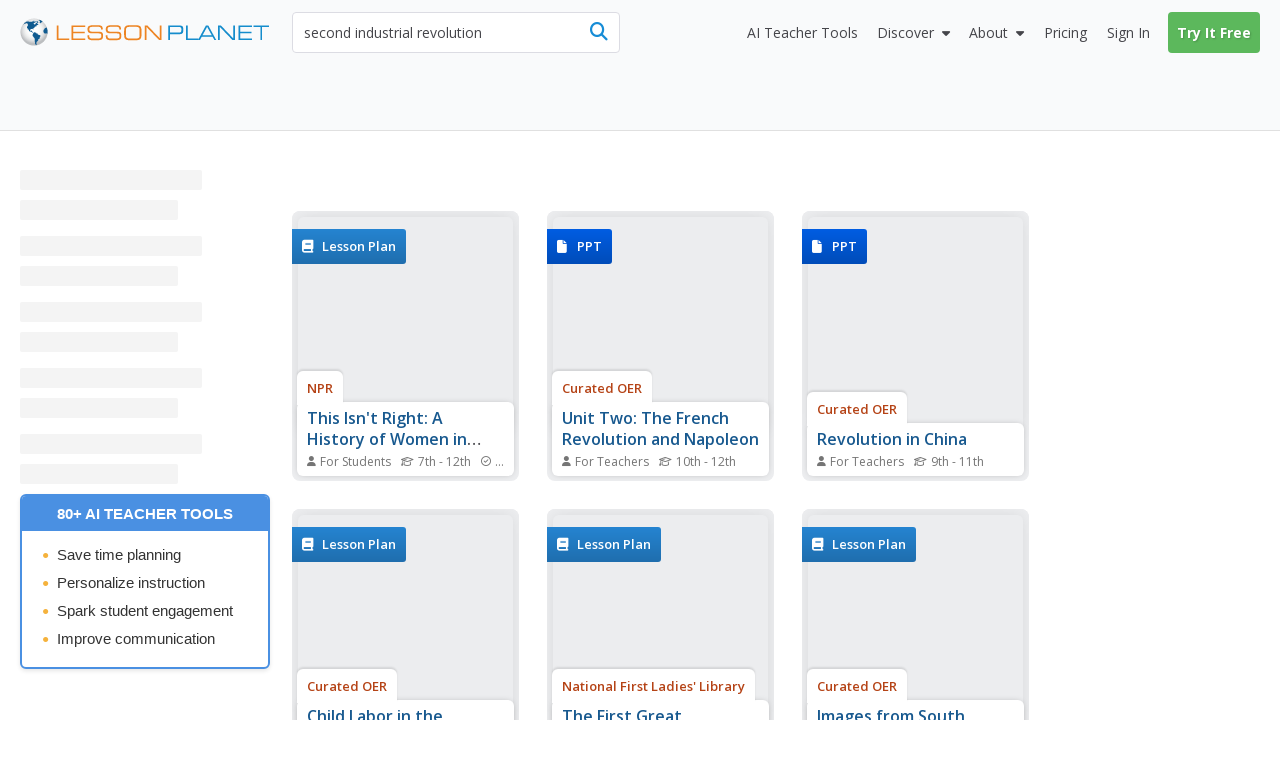

--- FILE ---
content_type: text/html; charset=utf-8
request_url: https://lessonplanet.com/search?keywords=second+industrial+revolution&subject_ids%5B%5D=358379
body_size: 28487
content:
<!DOCTYPE html>
<html dir='ltr' lang='en-US'>
<head prefix='og: http://ogp.me/ns#'>
<link crossorigin='' href='https://fonts.gstatic.com' rel='preconnect'>
<link as='style' href='https://fonts.googleapis.com/css2?family=Open+Sans:ital,wght@0,400;0,600;0,700;1,400;1,600;1,700&amp;display=swap' rel='preload'>
<link href='https://fonts.googleapis.com/css2?family=Open+Sans:ital,wght@0,400;0,600;0,700;1,400;1,600;1,700&amp;display=swap' media='print' onload='this.media=&#39;all&#39;' rel='stylesheet'>

<meta content='text/html;charset=utf-8' http-equiv='content-type'>
<meta charset='utf-8'>
<meta content='width=device-width, initial-scale=1.0' name='viewport'>
<meta content="Find second industrial revolution lesson plans and teaching resources. Quickly find  that inspire student learning." name="description" />
<meta content='IE=edge,chrome=2' http-equiv='X-UA-Compatible'>
<meta content='18810AFDC16D4DCA77D4473F4E6FBB6F' name='msvalidate.01'>
<meta content='Lesson Planet' property='og:site_name'>
<meta content='Second Industrial Revolution Lesson Plans &amp; Worksheets' itemprop='name' name='title' property='og:title'>
<link rel='next' href='https://lessonplanet.com/search?keywords=second+industrial+revolution&page=2&subject_ids%5B%5D=358379' />
<link href='https://lessonplanet.com/assets' rel='preconnect'>
<link href='https://cdnjs.cloudflare.com' rel='preconnect'>
<link href='https://content.lessonplanet.com' rel='preconnect'>
<link href='https://www.googletagmanager.com' rel='preconnect'>
<link href='https://kit.fontawesome.com' rel='preconnect'>
<meta name="csrf-param" content="authenticity_token" />
<meta name="csrf-token" content="UYf9OyQ8n4qGj_2Wt66FCiCD3Ak3tEKBySqrbEHBKiGDpAIlkibTwzGFwbbrwtiYgjRybEuNdY1die04OqeMBw" />

<link href="https://www.lessonplanet.com/search?keywords=second+industrial+revolution" rel="canonical" />
<link rel="stylesheet" href="https://lessonplanet.com/assets/packs/css/base-db3b2315.css" media="all" />


<script>
  HandleImageNotLoadedShareLinks = (function() {
    var elementHasClass = function(el, classname) {
      if (el != null && typeof(el) != 'undefined' && typeof(el.className) != 'undefined'){
        return el.className.split(' ').indexOf(classname) >= 0;
      }
      else{
       return false;
      }
    };
  
    var getParentByClass = function(el, parentSelector) {
      var parent = el.parentNode;
      while (elementHasClass(parent, parentSelector) == false) {
        if (parent != null && typeof(parent) != 'undefined') {
          parent = parent.parentNode;
        }else{
          parent = null;
          break;
        }
      }
      return parent;
    };
  
    var init = function(image) {
      if (elementHasClass(image, 'resource-img') == true){
        var container = getParentByClass(image, 'panel-review');
        if (container != null && typeof(container) != 'undefined') {
          var links = container.querySelectorAll('a[data-share-image]');
          for (var i = 0; i < links.length; i++) {
            links[i].setAttribute('data-share-image',image.getAttribute('data-default-image'));
          }
         }
       }
     };
  
    return {
      init: init
    };
  })();
  
  function handleImageNotLoadedError(image) {
    HandleImageNotLoadedShareLinks.init(image);
    failing_domain = '//s3.amazonaws.com/dev-lessonplanet-files/'
    if (image.src.indexOf(failing_domain) >= 0) {
      image.src = image.src.replace(failing_domain, '//content.lessonplanet.com/');
    }
     else {
      image.onerror = '';
      image.src     = image.getAttribute('data-default-image');
      image.classList.add('no-image-available');
    }
  
    return true;
  };
</script>

<link rel="stylesheet" href="https://lessonplanet.com/assets/packs/css/lp_boclips_stylesheets-df941670.css" media="all" defer="defer" />


<link rel="icon" type="image/x-icon" href="https://static.lp.lexp.cloud/images/favicon.ico" />
<title>Second Industrial Revolution Lesson Plans &amp; Worksheets</title>
<script>
  _conv_prevent_bodyhide = true;
  var LP = { config: { logged_in: false } }
  
  document.addEventListener("DOMContentLoaded", function() {
    let attempts = 0;
    const checkConvert = setInterval(function() {
      attempts++;
      if (window._conv_q) {
        clearInterval(checkConvert);
        LP.module("Analytics").trackExperiments();
      }
      if (attempts > 5) clearInterval(checkConvert);
    }, 1000);
  });
</script>
<script src="https://cdn-3.convertexperiments.com/js/10023618-10022006.js" defer="defer"></script>

<!-- / Scripts needed in all the head tags of the application -->
<script type='text/javascript'>
window.heap=window.heap||[],heap.load=function(e,t){window.heap.appid=e,window.heap.config=t=t||{};var r=document.createElement("script");r.type="text/javascript",r.async=!0,r.src="https://cdn.heapanalytics.com/js/heap-"+e+".js";var a=document.getElementsByTagName("script")[0];a.parentNode.insertBefore(r,a);for(var n=function(e){return function(){heap.push([e].concat(Array.prototype.slice.call(arguments,0)))}},p=["addEventProperties","addUserProperties","clearEventProperties","identify","resetIdentity","removeEventProperty","setEventProperties","track","unsetEventProperty"],o=0;o<p.length;o++)heap[p[o]]=n(p[o])};
heap.load(3184222908);
</script>

<script async src='https://www.googletagmanager.com/gtag/js?id=G-TXBTM3HKCE'></script>
<script>
  window.dataLayer = window.dataLayer || [];
  function gtag(){dataLayer.push(arguments);}
  gtag('js', new Date());
  
  gtag('config', "G-TXBTM3HKCE");
</script>


</head>
<body class='logged-out controller-searches searches-show chrome has-search-tabs' data-action='show' data-controller='searches'>


  <noscript>
    <iframe src="//www.googletagmanager.com/ns.html?id=GTM-KLRCXC"
            height="0" width="0" style="display:none;visibility:hidden"></iframe>
  </noscript>

  <script>
    var dataLayer = [{"lp.user.loggedIn":"false"},{"lp.member.type":"anonymous"}];

    if (utma = document.cookie.match(/\b__utma=(.*?);/)) {
      dataLayer.push({'lp.user.visitorID': utma[1].split('.')[1]});
    }
    dataLayer.push({'lp.page.title': document.title.replace(/\s*\|\s*Lesson Planet/, '', 'i')});

    var socialEvent = function (network, socialAction, opt_target, opt_pagePath) {
      var event = {
        "event": "lp.social",
        "lp.social.network": network,
        "lp.social.socialAction": socialAction
      };
      if ((opt_target != null) && opt_target !== undefined) {
        event["lp.social.opt_target"] = opt_target;
      }
      if ((opt_pagePath != null) && opt_pagePath !== undefined) {
        event["lp.social.opt_pagePath"] = opt_pagePath;
      }
      return dataLayer.push(event);
    };

    var virtualPageView = function (url) {
      return dataLayer.push({
        'event':        'lp.virtual-page-view',
        'lp.page.path': url.replace(/^https?:\/\/.*?\//, '/')
      });
    };

    (function (w, d, s, l, i) {
      w[l] = w[l] || [];
      w[l].push({'gtm.start': new Date().getTime(), event: 'gtm.js'});
      var f = d.getElementsByTagName(s)[0],
          j = d.createElement(s), dl = l != 'dataLayer' ? '&l=' + l : '';
      j.async = true;
      j.src =
          '//www.googletagmanager.com/gtm.js?id=' + i + dl;
      f.parentNode.insertBefore(j, f);
    })(window, document, 'script', 'dataLayer', 'GTM-KLRCXC');
  </script>

  

<div id='fb-root'></div>
<div id='sticky-footer-wrap'>
<div id='off-canvas-wrap'>
<div data-offset='110' data-tolerance='5' id='header-wrap'>

<header class='lp-header px-5 bg-gray-50'>
<nav class='lp-header-nav mx-auto upgraded-user max-w-9xl'>
<div class='lp-logo-search-wrap'>
<a tabindex="-1" class="lp-logo-wrap lp-logo" href="/"><svg fill='none' height='32' id='lp-logo' viewbox='0 0 570 64' width='285' xmlns='http://www.w3.org/2000/svg'>
<path d='M32.05 63.1c17.091 0 30.946-13.854 30.946-30.945S49.141 1.209 32.05 1.209c-17.09 0-30.946 13.855-30.946 30.946C1.104 49.245 14.96 63.1 32.05 63.1Z' fill='url(#a)'></path>
<path clip-rule='evenodd' d='M41.873 9.127c-.253 0-.516 0-.647-.087-.14-.088-.218-.298-.218-.472 0-.166-.306-.55-.437-.647-.131-.087-.297-.253-.56-.253-.253 0-.463-.219-.594-.219l-.778.044c-.087.052-.384-.236-.646-.236-.271 0-1.294-.088-1.425-.088l-.646.245c.043.087.174.63.087.804-.087.175.35.087.218.219l-.35.515s-.13-.148-.349-.105c-.218.044-.647.131-.69.044-.044-.079-.254-.218-.219-.603.053-.385 0-.516-.166-.56-.175-.043-.437-.384-.524-.515-.079-.131-.297-.428-.463-.35-.175.088-.175.219-.306.306l-.437.298.437.305.35.254c0 .087 0 1.162-.175.952-.166-.218-.21-.305-.429-.305-.218 0-.437-.132-.603-.08-.174.045-.253.35-.472.385-.218.044-.087.254-.35.254-.253 0-.82-.131-.908-.254l.306-.35s.166-.253.384-.087c.219.175.437.132.437.132s.21-.516.044-.516c-.166 0-.384.087-.384-.087 0-.167-.175-.35.13-.385.298-.044.35-.131.385-.253l.35-.385c.13-.052.384-.131.515-.306.131-.166 0-.428-.21-.428-.218 0-.559.044-.655.079-.087.052-.044.052-.087.218-.044.175-.131.472-.332.472-.219 0-.525.218-.472-.044.043-.253.297-.218.384-.35l-.087-.471c-.088 0-.516.13-.734.13-.219 0-.56-.13-.56.088 0 .21.306.297.254.429-.044.13 0 .393-.21.393-.218 0-.821-.026-.952-.026s-.131.297-.394.384c-.253.087-.515 0-.681.131-.175.131-.306.219-.306.472 0 .254.384.35.384.516 0 .175 0 .218-.078.253l-.35.053c0-.131-.052-.437-.306-.394-.253.053-1.721.14-2.027 0-.298-.122-.988-.253-1.81-.166-.82.088-1.25.254-1.642.254-.385 0-1.119-.254-1.46-.429-.35-.174-2.027-.35-2.246-.35-.218 0-.35-.086-.647-.086-.305 0-1.511.471-1.896.471s-1.94.385-2.027.516c-.088.131-.088.909-.56.953-.472.052-1.206.218-1.372.218-.175 0-.131-.044-.175.175-.043.21.175.297.306.297s.9-.044.647.218c-.254.254-.376.245-.455.245h-.35c-.218 0-.952-.13-.995 0-.044.131-.044.254-.21.297-.175.044-.175.219-.393.254-.21.052-.333.052-.333.218v.56c0 .13.21 0 .385.218.166.21.35.35.35.35l.35.35c-.088.078-.604.288-.91.2-.306-.087-1.118.35-1.46.35-.349 0-.436.079-.602.166-.175.087-.472.253-.472.253l-.271.306c-.131 0 .27.131.35-.052.087-.166.218-.297.305-.297.088 0 .35 0 .56-.044.21-.053.734.044.9-.053.175-.087.472-.043.524-.166.044-.13.166-.174.332-.174.175 0 .603.052.822-.044.218-.096.56-.219.69-.306l.472-.21.219-.393c.13-.079.35-.384.515-.384.175 0 .822.087 1.162 0 .35-.088.604-.35.822-.437.219-.08.56-.044.69 0 .132.052 1.285.507 1.46.507.166 0 .166.052.166.218 0 .175.306.35.35.437l.052.253c-.087.044-.393.044-.35.219.044.166.551.297.516.384l.219.219c.087.131.218.507.13.673-.087.175 0 .384-.13.472l-.254.384v.219c-.131.043-.218.437.044.603.253.174 1.04.13.821.218-.218.088-.559.131-.515.437.043.297-.219.874-.35.996-.131.131-.218.088-.35.306-.13.219.088.472-.174.516-.254.052-.35.175-.429.35-.087.174-.35.664-.471.699-.131.052-.131.27-.131.437 0 .166.13.734.13.909 0 .166-.13 1.206.044 1.372.175.174.437-.044.56.253.13.306.297.175.297.437 0 .253-.044.77.052.988.079.218 0 .734.131.777.131.044.254.219.297.385.053.166.053.516.132.56.087.043.305.13.35.296.051.175-.132.385.051.603.167.219.35.394.429.603.087.219.052.306.218.394.175.078.219-.088.219-.088v-.69l-.306-.254c-.079-.043-.131-.375-.131-.541 0-.175-.044-.778-.166-.822l-.385-.218v-.77s-.175-.35 0-.393c.166-.043.472-.13.472 0 0 .131.079.254.079.437 0 .166.052.385.052.56 0 .166-.052.35.079.35l.27.165c0 .131.044.437.21.472.175.044.219.218.219.35 0 .13.253.673.437.541.166-.13.087.219.131.306l.166.131c.044.08.306.367.306.586 0 .218-.175 1.337 0 1.477.166.131.384.297.515.297l.35.35c.087.13.822.218 1.162.437.35.21.604.384.77.384.174 0 .471-.384.69-.253.218.13.603.253.69.472.088.21.219.428.437.428.21 0 .734 0 .734.13 0 .132.166.525.429.438.27-.087.559-.219.603.13.052.35.524.132.524.473 0 .34.044.472.219.603.166.131.297.052.297.253 0 .219 0 .306.174.306.166 0 .21.096.516.227.297.131.385.166.472.166.087 0 .087-.043.253-.078.166-.053.437-.306.437-.306s.079-.131.254-.044c.166.079.734.953.987.77.254-.167.254-.298.254-.473 0-.166-.297-.043-.472-.166-.166-.13-.35-.27-.35-.27s0-.403-.402-.403-.533.542-.813.402c-.27-.14-.13-.533-.533-.533-.402 0-.402-.28-.402-.812 0-.542.542-.813.271-1.215-.27-.402-.393-.673-.804-.673-.402 0-.813.402-.952.14-.131-.28-.402-.28 0-.673.402-.402.813-1.486.542-1.486-.28 0-.402-.402-.673-.28-.28.14-.28.542-.542.673-.271.14-.673.542-.673.542s-.14.14-.542.14-1.066.053-1.154-.376c-.078-.437-.471-.786-.471-.882l.087-.822c.131-.044.472-.638.472-.856 0-.219.087-.516.253-.647.175-.131.254-.437.254-.437s.27-.384.559-.516c.306-.13.655-.437.857-.306.218.132.559.472.777.472.219 0 .472-.218.56-.428.078-.218.515-.218.734-.218.218 0 .821.078.821.297 0 .218.21.27.385.306.166.043.166.218.384.384.219.175.088.603.088.778 0 .166.043.297.087.385.044.087.079.218.297.087.219-.14.254-.14.35-.35.017-.06-.158-1.346-.227-1.573-.14-.402-.132-.69.157-.97.28-.288.393-.166.839-.393.445-.227.952-.918 1.346-1.031.384-.105.725-.9.725-1.058 0-.166.332-.961.673-1.18.332-.227.953-.27 1.18-.314.227-.061.393-.62.393-.734 0-.105.332-.332.55-.446.228-.122.56-.227.674-.227.122 0 .166-.393.506-.227.333.166.123.227.62.288.508.053 1.224-.061 1.224-.061l.394-.56c.105-.104.384-.332-.289-.384-.673-.061-.952.052-1.005-.122-.052-.166.061-.84-.105-.84-.166 0-.445-.052-.218-.331.218-.28.612-.507.996-.385.393.105 1.678-.166 1.74-.061.06.122 0-.525.331-.358.332.166.28.332.56.332s.332-.332.445-.385l-.393-1.232c-.105 0-.55-.28-.673-.507-.105-.227 0-.839-.105-1.005-.104-.166-.393-.612-.559-.612-.157 0-.157.227-.385.332-.227.105-.393.28-.62.227-.218-.06-.218-.393-.218-.838 0-.455-.28-.455-.507-.507-.228-.062-.332-.332-.673-.289-.332.061-1.119.166-1.119.455 0 .28-.061.445-.227.55-.166.123-.507.289-.56.62-.052.333.228 1.338-.384 1.338-.62 0-.673-.053-.734.227-.061.28-.385.56-.385.56s-.166.611-.506.55c-.333-.052-.394-.28-.333-.55.053-.289.333-.228.385-.455.061-.219-.332-.332-.507-.332-.166 0-.673 0-.778-.28-.105-.28-.393-.611-.611-.611-.228 0-.735-.394-.735-.394s-.166-.105-.166-.28c0-.174.332-.506.446-.559.122-.052.227-.28.332-.446.123-.165.332-.28.673-.393.332-.105.393-.166.62-.218.22-.061.333-.061.551-.061.227 0 .455-.28.62-.332.158-.062.35-.245.525-.376.166-.131.253-.166.516-.385.253-.218.297-.35.603-.35s.515.167.821.132a.545.545 0 0 0 .472-.472c.044-.219.131-.778.21-.822.087-.043.306-.13.524-.13.219 0 .734-.088.734.087 0 .166.472.603.56.603.078 0 .21.043.078.253-.13.219-.044.306-.253.385-.219.087-.56.174-.647.253-.087.087-.087.175-.306.218-.21.053-.55.175-.769.132-.218-.044-.306.087-.306.174 0 .079.14.254.306.166.166-.087 1.04.219 1.119.175.087-.052.13-.052.253.166.131.219.219.437.35.437.13 0 .384.131.56.131.174 0 .349.131.471.079.131-.044.385-.131.385-.332 0-.219.306-.219.306-.472 0-.271-.14-.69 0-.778l.384.175c.044.079.245.166.42.079.166-.08.603-.08.603-.298-.018-.183.104-.655-.15-.655ZM51.538 8.227c-.122-.184-3.863-3.242-6.266-4.073-.2.027-.996.97-1.354 1.145-.367.192-.193.192-.542.192-.367 0-.455-.183-.63 0-.174.175-.27.446-.27.446s.174.455.358.455c.175 0 .63-.175.63-.175s.453.175.724.175h.63s.454.174.358.454c-.087.27-.271.813 0 .9.28.088.454 0 .454.175s.359.454.088.63c-.271.174.367.087.087.357-.27.28-.629.368-.813.455-.174.087-.358.175-.358.367 0 .175.271.175.271.446 0 .28-.175.542 0 .812.175.28.367.28.367.542 0 .271.271.367.446.367s.454 0 .454.175.175.271.359.175c.192-.088.096-.454.367-.542.27-.087.541-.446.541-.446l.359-.541s.367-.726.629-.726c.271 0 .542.087.813.087.27 0 .725-.087.725-.27 0-.175.087-.28.271-.28.192 0 .455-.27.455-.27l.28-.176c-.018.018.68-.664.567-.856ZM60.855 21.38c-.367.245-1.066.979-1.424 1.154-.368.174-.097.087-.455.174-.367.088-.988.088-.988-.087 0-.184-.192-.184-.454.087-.271.271-.087.367-.367.455-.27.087-.358 0-.63.27-.27.271-.445.359-.445.63 0 .27.175.542-.087.9-.28.367-.184.542-.455.63-.27.087-.542 0-.725.366-.175.359-.542.446-.542.813 0 .358-.175.708-.358.708-.175 0-.088.367-.367.542-.271.183-.175.28-.175.542 0 .27.367.629.367.629s.087.454.087.725c0 .271.175.603-.087.69-.28.088-.184.368-.367.542-.175.175-.271.726-.088.988.175.28.63.175.726.542.087.367.175.813.454.9.271.087.359.813.533.909.184.087.542 0 .542.358s.088.175.271.358c.184.184.63.455.822.455.174 0 .629.087.812 0 .175-.087.542-.271.813-.271.271 0 .542.27.9.27.367 0 .726-.453.9-.54.193-.088.63-.447.997-.176.358.271.358.63.725.726.454.122.009-.044.752.14.646.174.646-8.853-1.687-14.43Z' fill='#105B90' fill-rule='evenodd'></path>
<path clip-rule='evenodd' d='M45.812 39.854c-.804-.332-1.206-1.101-1.608-1.101-.402 0-1.276.21-1.407 0-.14-.201-.874-.892-1.416-.822-.533.062-1.136.132-.996-.07.13-.21.27-.471.2-1.074-.07-.603-.672-1.477-1.135-1.477-.472 0-1.005.2-1.538-.14-.542-.324-1.276-1.757-1.608-1.757-.333 0-1.95.201-2.552-.402-.603-.603-1.276-.533-1.678-.463-.393.07-.927.996-1.267 1.136-.332.14-.673.97-.673.97s.244 1.224-.734 2.465c-.988 1.232-.743 1.485-.743 2.464 0 .988.498 1.975 1.223 2.473.743.481.988.98.988 1.477 0 .498.743 1.233 1.485 1.486.735.245.98 1.232.98 1.966 0 .743.244 4.93.244 4.93s.498 4.194.743 4.43c.245.245 0 1.232 0 1.232s-.245 0 0 .743.987 2.211 1.721 2.71c.743.498 2.474.742 2.474.742s0-.987-.743-1.73c-.743-.734 0-.979 0-1.468 0-.498-.743-.498-.743-1.232 0-.743.498-.988.498-1.477 0-.499.743 0 .498-.743-.244-.743.245-.498.988-.743.734-.245.498-.743.498-.743s-.122-.175-.122-.516c0-.332.804-.14 1.206-.812.402-.664.874-.734 1.075-1.87.2-1.146-.333-1.679.332-1.95.664-.27.856-.672 1.669-.742.804-.07.874-1.067 1.066-1.538.21-.464.21-1.862.21-2.185 0-.332.393-.472.804-1.075.402-.603 1.005-1.066.935-1.88-.07-.812-.07-.882-.874-1.214Z' fill='#105B90' fill-rule='evenodd'></path>
<path d='M83.97 50.395V16.949h3.898v29.757h24.41v3.688H83.971ZM117.589 50.394V16.948h30.929v3.723h-27.109V31.16h25.963v3.731h-25.963v11.772h27.109v3.732h-30.929ZM154.121 39.496h3.758c-.018.175-.027.376-.044.647a39.944 39.944 0 0 0-.043 1.328c0 2.098.646 3.557 1.939 4.379 1.294.83 3.714 1.232 7.262 1.232h8.198c4.265 0 7.044-.446 8.338-1.337 1.292-.9 1.94-2.613 1.94-5.139 0-2.115-.447-3.566-1.346-4.352-.9-.787-2.754-1.18-5.55-1.18h-13.275c-4.195 0-7.14-.69-8.826-2.08-1.696-1.38-2.543-3.767-2.543-7.14 0-3.443.961-5.855 2.901-7.236 1.932-1.38 5.471-2.089 10.619-2.089h7.13c3.89 0 6.625.166 8.189.48 1.555.316 2.779.866 3.671 1.644.717.655 1.249 1.52 1.59 2.587.341 1.066.525 2.412.525 4.029v.97h-3.758v-.525c0-2.193-.498-3.688-1.495-4.457-.987-.76-3.085-1.153-6.292-1.153h-10.715c-3.26 0-5.452.393-6.589 1.188-1.136.795-1.696 2.255-1.696 4.387 0 2.15.552 3.636 1.653 4.44 1.109.813 3.399 1.215 6.886 1.215h11.291c2.456 0 4.317.105 5.558.314 1.241.21 2.237.56 2.99 1.031a5.551 5.551 0 0 1 2.306 2.832c.455 1.215.682 2.98.682 5.296 0 3.723-.935 6.31-2.814 7.778s-5.27 2.202-10.164 2.202h-10.653c-4.221 0-7.228-.681-9.019-2.036-1.8-1.354-2.691-3.61-2.691-6.755 0-.42.016-1.136.06-2.142.009-.14.009-.27.027-.358ZM195.781 39.496h3.758a8.927 8.927 0 0 0-.044.647 40.83 40.83 0 0 0-.044 1.328c0 2.098.647 3.557 1.941 4.379 1.293.83 3.713 1.232 7.253 1.232h8.206c4.265 0 7.045-.446 8.337-1.337 1.294-.9 1.941-2.613 1.941-5.139 0-2.115-.446-3.566-1.347-4.352-.908-.787-2.752-1.18-5.548-1.18h-13.276c-4.194 0-7.139-.69-8.826-2.08-1.696-1.38-2.543-3.767-2.543-7.14 0-3.443.961-5.855 2.892-7.236 1.932-1.38 5.48-2.089 10.627-2.089h7.131c3.89 0 6.625.166 8.189.48 1.555.316 2.779.866 3.671 1.644.717.655 1.249 1.52 1.59 2.587.341 1.066.524 2.412.524 4.029v.97h-3.757v-.525c0-2.193-.498-3.688-1.494-4.457-.988-.76-3.086-1.153-6.293-1.153h-10.715c-3.259 0-5.453.393-6.589 1.188-1.136.795-1.696 2.255-1.696 4.387 0 2.15.552 3.636 1.652 4.44 1.11.813 3.4 1.215 6.887 1.215h11.291c2.456 0 4.308.105 5.559.314 1.24.21 2.237.56 2.988 1.031a5.548 5.548 0 0 1 2.307 2.832c.454 1.215.682 2.98.682 5.296 0 3.723-.935 6.31-2.814 7.778s-5.27 2.202-10.164 2.202h-10.653c-4.221 0-7.228-.681-9.019-2.036-1.8-1.354-2.7-3.61-2.7-6.755 0-.42.025-1.137.061-2.142.009-.14.017-.27.035-.358ZM251.957 50.796c-3.365 0-5.847-.175-7.455-.524-1.599-.35-2.91-.953-3.924-1.81-1.136-.96-1.94-2.219-2.438-3.775-.507-1.555-.752-3.618-.752-6.16V29.41c0-2.788.254-4.999.734-6.65.498-1.644 1.294-2.937 2.413-3.88.995-.84 2.315-1.443 3.958-1.801 1.635-.358 4.117-.542 7.42-.542h10.496c3.312 0 5.776.184 7.428.542 1.635.358 2.946.961 3.959 1.8 1.075.918 1.879 2.185 2.386 3.81.507 1.617.76 3.732.76 6.319v9.325c0 2.604-.262 4.71-.76 6.327-.507 1.617-1.302 2.884-2.386 3.802-1.005.856-2.298 1.46-3.897 1.809-1.591.35-4.082.524-7.481.524h-10.461Zm12.314-30.57H250.06c-2.036 0-3.601.192-4.692.56-1.102.375-1.95.996-2.57 1.87-.446.629-.761 1.372-.953 2.228-.183.865-.271 2.299-.271 4.308v8.784c0 2 .088 3.443.271 4.3.192.864.507 1.607.953 2.237.62.873 1.477 1.494 2.57 1.861 1.1.376 2.665.568 4.692.568h14.211c2.018 0 3.583-.192 4.683-.568 1.093-.367 1.959-.988 2.578-1.861.42-.603.717-1.311.91-2.15.183-.83.27-2.124.27-3.872v-9.814c0-1.774-.087-3.067-.27-3.889-.193-.822-.49-1.53-.91-2.133-.619-.873-1.485-1.494-2.578-1.87-1.1-.375-2.665-.559-4.683-.559ZM288.251 50.394h-3.907V16.948h6.144l28.394 29.627V16.948h3.88v33.446h-5.699l-28.812-30.09v30.09Z' fill='#ED8423'></path>
<path d='M341.922 50.394h-3.907V16.948h21.84c4.989 0 8.293.568 9.892 1.696 1.599 1.145 2.412 3.225 2.412 6.248v4.379c0 3.032-.804 5.095-2.403 6.222-1.591 1.127-4.894 1.687-9.901 1.687h-17.933v13.214Zm0-16.98h19.051c2.823 0 4.702-.36 5.619-1.076.927-.716 1.381-2.228 1.381-4.544v-1.59c0-2.308-.454-3.82-1.381-4.545-.917-.717-2.796-1.075-5.619-1.075h-19.051v12.83ZM378.449 50.394V16.948h3.897v29.758h24.41v3.688h-28.307Z' fill='#158CCC'></path>
<path d='M405.778 50.394 424 16.94h5.199l18.274 33.454h-4.133l-4.116-7.376h-24.977l-4.011 7.376h-4.458Zm10.356-10.898h21.184L426.647 20.26l-10.513 19.236ZM455.601 50.394h-3.898V16.948h6.135l28.394 29.627V16.948h3.89v33.446h-5.699l-28.822-30.09v30.09ZM498.277 50.394V16.948h30.93v3.723h-27.11V31.16h25.964v3.731h-25.964v11.772h27.11v3.732h-30.93ZM552.038 50.394h-3.898V20.67h-15.556v-3.723h35.01v3.723h-15.556v29.723Z' fill='#158CCC'></path>
<defs>
<radialgradient cx='0' cy='0' gradienttransform='translate(31.044 27.238) scale(30.9422)' gradientunits='userSpaceOnUse' id='a' r='1'>
<stop offset='.173' stop-color='#fff'></stop>
<stop offset='.414' stop-color='#FCFCFC'></stop>
<stop offset='.6' stop-color='#F2F3F3'></stop>
<stop offset='.766' stop-color='#E2E3E4'></stop>
<stop offset='.921' stop-color='#CBCCCE'></stop>
<stop offset='1' stop-color='#BCBEC0'></stop>
</radialgradient>
</defs>
</svg>
</a>
<div class='lp-search-wrap'>
<form action='/search' class='lp-search main-search' id='search-form' method='get'>
<input type="hidden" name="subject_ids[]" id="subject_ids_" value="358379" autocomplete="off" />
<input type="text" name="keywords" id="keywords" value="second industrial revolution" class="lp-searchbar empty js-search-keywords no-dropdown placeholder:text-gray-600" placeholder="Search educational resources" autocomplete="off" />
<div class='lp-header-clear-search'></div>
<button class='lp-header-search-button' type='submit'>
<span class='lp-header-search-icon fa-solid fa-magnifying-glass'></span>
<span class='search-button-text'>Search</span>
</button>
<span class='lp-searchbar-label'>
Search educational resources
</span>
</form>
</div>

</div>
<div class='lp-search-toggle'>
<span class='fa-solid fa-magnifying-glass'></span>
<span class='toggle-text'>
Search
</span>
</div>
<label class='main-menu-toggle toggle' for='drop'>
<span class='fa-icon fa-solid fa-bars'></span>
<span class='toggle-text'>
Menu
</span>
</label>
<ul class='lp-nav-menu bg-gray-50'>
<li class='lp-mobile-sign-in'>
<a class="half-item" data-remote="true" href="/auth/users/sign_in">Sign In
</a><a class="half-item" href="/subscription/new" rel="nofollow" data-track-click="Try It Free" data-track-label="Navigation" data-remote="true"><span class="lp-mobile-signup-btn">Try It Free</span></a>
</li>
<li class='ai-tools'>
<a href='/search?search_tab_id=4'>
<span>
<span class='text'>AI Teacher Tools</span>
</span>
</a>
</li>

<li class='lp-resources'>
<label class='lp-nav-item toggle hide-mobile' for='drop-resources'>
Discover
</label>
<input id='drop-resources' type='checkbox'>
<span class='fa-icon-caret fa-solid fa-caret-down'></span>
<ul class='lp-resources-dd'>
<li>
<a href='/search'>
<span class='dd-icon fa-solid fa-magnifying-glass'></span>
<span class='lp-menu-link-title'>
Discover Resources
</span>
<span class='lp-menu-link-text'>
Search reviewed educational resources by keyword, subject, grade, type, and more
</span>
</a>
</li>
<li id='curriculum-manager-menu-item'>
<a href='#'>
<span class='dd-icon fa-solid fa-folder-open'></span>
<span class='lp-menu-link-title'>
Curriculum Manager (My Content)
</span>
<span class='lp-menu-link-text'>
Manage saved and uploaded resources and folders
</span>
</a>
<span class='lp-sign-up-popup'>
<span class='lp-sign-up-popup-header'>
To Access the Curriculum Manager
</span>
<span class='lp-sign-up-popup-body'>
<a class='lp-sign-in-popup-link' data-remote='true' href='/auth/users/sign_in'>
Sign In
</a>
or
<a class="lp-sign-up-popup-link" href="/subscription/new" rel="nofollow" data-track-click="Join Now" data-track-label="Navigation" data-remote="true">Join Now</a>
</span>
</span>
</li>
<li>
<a href='/lesson-plans'>
<span class='dd-icon fa-solid fa-sitemap'></span>
<span class='lp-menu-link-title'>
Browse Resource Directory
</span>
<span class='lp-menu-link-text'>
Browse educational resources by subject and topic
</span>
</a>
</li>
<li>
<a href='/calendar'>
<span class='dd-icon fa-solid fa-calendar-days'></span>
<span class='lp-menu-link-title'>
Curriculum Calendar
</span>
<span class='lp-menu-link-text'>
Explore curriculum resources by date
</span>
</a>
</li>
<li>
<a href='/articles'>
<span class='dd-icon fa-solid fa-bookmark'></span>
<span class='lp-menu-link-title'>
Lesson Planning Articles
</span>
<span class='lp-menu-link-text'>
Timely and inspiring teaching ideas that you can apply in your classroom
</span>
</a>
</li>
</ul>
</li>

<li class='lp-about'>
<label class='lp-nav-item toggle hide-mobile' for='drop-about'>
About
</label>
<input id='drop-about' type='checkbox'>
<span class='fa-icon-caret fa-solid fa-caret-down'></span>
<ul class='lp-about-dd'>
<li>
<a href='/about'>
<span class='lp-menu-link-title'>
<i class='icon fa-solid fa-heart'></i>
<span class='text'>Our Story</span>
</span>
</a>
</li>
<li>
<a href='/faq'>
<span class='lp-menu-link-title'>
<i class='icon fa-solid fa-circle-question'></i>
<span class='text'>Frequently Asked Questions</span>
</span>
</a>
</li>
<li>
<a href='/us/testimonials'>
<span class='lp-menu-link-title'>
<i class='icon fa-solid fa-comments'></i>
<span class='text'>Testimonials</span>
</span>
</a>
</li>
<li>
<a href='/contact-us'>
<span class='lp-menu-link-title'>
<i class='icon fa-solid fa-envelope'></i>
<span class='text'>Contact Us</span>
</span>
</a>
</li>
</ul>
</li>

<li class='lp-pricing'>
<a class="" href="/pricing"><span class='section-icon fa-solid fa-dollar-sign'></span>
Pricing
</a></li>
<li class='lp-school-access hidden'>
<a href='/school-access'>
<span class='section-icon fa-solid fa-school'></span>
School Access
</a>
<ul class='lp-sa-dd'>
<li>
<div class='sa-dd-text'>
Your school or district can sign up for Lesson Planet — with no cost to teachers
</div>
<a class='sa-dd-button' href='/school-access'>
Learn More
<i class='arrow-icon far fa-arrow-right'></i>
</a>
</li>
</ul>
</li>

<li class='lp-sign-in'>
<a class="half-item" data-remote="true" href="/auth/users/sign_in">Sign In
</a></li>
<li class='lp-try-it-free'>
<a class="" href="/subscription/new" rel="nofollow" data-track-click="Try It Free" data-track-label="Navigation" data-remote="true">Try It Free</a>
</li>
</ul>
</nav>
</header>

<div id='notification'></div>
</div>
<div class='px-5' id='main' role='main'>
<div id='flash-message'></div>
<div class='py-7 mx-auto max-w-full' id='main-inner'>

<div id='content'>
<div id='content-header'>



</div>
<div class='clearfix' id='content-main'>
<div class='flex bg-gray-50 -mx-5 -mt-7'>
<div class='max-w-7xl mx-auto'>
<div class='pb10' id='messages'></div>
</div>
</div>
<div class='mx-auto max-w-9xl' id='howdy-box'></div>
<div class='search-tabs-container h-14 border-b border-gray-300 -mx-5 bg-gray-50 px-5'>
<div class='mx-auto max-w-9xl -mb-px'>
<div class='-mx-5 lg:mx-0 bs-large:ml-64 h-full overflow-x-auto'>
<div class='flex h-full items-end whitespace-nowrap pl-3' id='js-search-tabs'></div>
</div>
</div>
</div>
<div class='flex-col-reverse flex bs-xs:flex-row max-w-9xl mx-auto pt-2 md:pt-6'>
<div class='off-canvas-menu pt-px sm:pl-3 lg:pl-0 sm:pr-3 lg:pr-8' id='facet-col'>
<div class='w-full bs-large:w-60' id='facet-container'>
<div class='w-full md:pt-3 bs-large:pt-0 bs-large:pl-0' id='facet-sidebar'>
<div class='lp-filter-group lp-filter-loading'>
<div class='lp-filter-head'>
<h4 class='lp-filter-title'></h4>
</div>
<div class='lp-filter-body'>
<ul class='lp-filter-list'>
<li class='lp-filter-item'>
<div class='lp-loading-bg'></div>
</li>
<li class='lp-filter-item'>
<div class='lp-loading-bg'></div>
</li>
</ul>
</div>
</div>

<div class='lp-filter-group lp-filter-loading'>
<div class='lp-filter-head'>
<h4 class='lp-filter-title'></h4>
</div>
<div class='lp-filter-body'>
<ul class='lp-filter-list'>
<li class='lp-filter-item'>
<div class='lp-loading-bg'></div>
</li>
<li class='lp-filter-item'>
<div class='lp-loading-bg'></div>
</li>
</ul>
</div>
</div>

<div class='lp-filter-group lp-filter-loading'>
<div class='lp-filter-head'>
<h4 class='lp-filter-title'></h4>
</div>
<div class='lp-filter-body'>
<ul class='lp-filter-list'>
<li class='lp-filter-item'>
<div class='lp-loading-bg'></div>
</li>
<li class='lp-filter-item'>
<div class='lp-loading-bg'></div>
</li>
</ul>
</div>
</div>

<div class='lp-filter-group lp-filter-loading'>
<div class='lp-filter-head'>
<h4 class='lp-filter-title'></h4>
</div>
<div class='lp-filter-body'>
<ul class='lp-filter-list'>
<li class='lp-filter-item'>
<div class='lp-loading-bg'></div>
</li>
<li class='lp-filter-item'>
<div class='lp-loading-bg'></div>
</li>
</ul>
</div>
</div>

<div class='lp-filter-group lp-filter-loading'>
<div class='lp-filter-head'>
<h4 class='lp-filter-title'></h4>
</div>
<div class='lp-filter-body'>
<ul class='lp-filter-list'>
<li class='lp-filter-item'>
<div class='lp-loading-bg'></div>
</li>
<li class='lp-filter-item'>
<div class='lp-loading-bg'></div>
</li>
</ul>
</div>
</div>

</div>
<div class='hidden-sm hidden-xs w-60'><div class='ai_marketing_box flex flex-col items-start hidden'>
<h4 class='text-lg font-bold flex items-center justify-center w-full text-center'>
<span class='text-orange-600'>
Join Lesson Planet and gain full access to:
</span>
</h4>
<hr class='w-full border-t-2'>
<ul class='flex flex-col gap-2 pl-1'>
<li class='flex items-start gap-2 text-blue-900 text-sm lg:text-base'>
<svg aria-hidden='true' class='w-5 h-5 text-blue-600 flex-shrink-0' fill='none' stroke='currentColor' viewBox='0 0 24 24' xmlns='http://www.w3.org/2000/svg'>
<path d='M5 13l4 4L19 7' strokeLinecap='round' strokeLinejoin='round' strokeWidth='4'></path>
</svg>
80+ AI-powered teacher tools to simplify planning, personalize instruction, and streamline communication
</li>
<li class='flex items-start gap-2 text-blue-900 text-sm lg:text-base'>
<svg aria-hidden='true' class='w-5 h-5 text-blue-600 flex-shrink-0' fill='none' stroke='currentColor' viewBox='0 0 24 24' xmlns='http://www.w3.org/2000/svg'>
<path d='M5 13l4 4L19 7' strokeLinecap='round' strokeLinejoin='round' strokeWidth='4'></path>
</svg>
2.4 million educational videos, lessons, and materials designed to boost student engagement
</li>
<li class='flex items-start gap-2 text-blue-900 text-sm lg:text-base'>
<svg aria-hidden='true' class='w-5 h-5 text-blue-600 flex-shrink-0' fill='none' stroke='currentColor' viewBox='0 0 24 24' xmlns='http://www.w3.org/2000/svg'>
<path d='M5 13l4 4L19 7' strokeLinecap='round' strokeLinejoin='round' strokeWidth='4'></path>
</svg>
Dynamic lesson-building tools to create customized, curriculum-aligned learning experiences
</li>
</ul>
</div>
</div>
</div>
</div>
<div class='w-full' id='results-col'>

<div class='search-results-container flex' id='search-results-container'>
<div class='w-full' id='search-results-area'>
<div class='search-controls flex justify-between py-3 -mr-5 md:mr-0'>
<div class='flex flex-wrap w-full md:w-auto bs-large:flex-nowrap'>
<div class='pr-3 border-r border-gray-300 bs-large:hidden bs-xs:mr-0 whitespace-nowrap h-fit' id='toggle-mobile-filter'></div>
<div class='pl-3 pr-1 bs-large:pl-0 whitespace-nowrap sm:mb-2' id='js-counts-result'></div>
<div class='pt-3 md:pt-0 w-full md:w-auto' id='js-selected-facets'></div>
</div>
<div class='absolute md:relative right-0 mr-5 md:mr-0' id='js-search-sort'></div>
</div>

<div id='search-results'>
<div class='grid grid-cols-1 sm:grid-cols-2 xl:grid-cols-3 gap-4 md:gap-6 lg:gap-7 2xl:gap-8 '>
<div class='relative search-result-item thumbnail-card no-access' data-id='1055946' data-is-require-teacher-acknowledgment='false' data-item-type='CollectionItemResource' data-type='Resource'>

<div class='panel panel-default panel-resource mb-0 border-none'>
<div class='resource-card-loader'></div>
<div class='resource-type-banner'>
<div class="type-resource type-lesson-plan"><i class="fa-solid fa-book resource-icon"></i><span class="ml-5 relative z-10">Lesson Plan</span><span class="resource-bg"></span></div>
</div>
<div class='thumb-img-wrap-width-helper'></div>
<div class='thumb-img-wrap'>
<a class="trk-show-resource" title="This Isn&#39;t Right: A History of Women in Industry Lesson plan" href="/teachers/this-isnt-right-a-history-of-women-in-industry"><img class="resource-img img-thumbnail img-responsive lozad" alt="This Isn&#39;t Right: A History of Women in Industry Lesson Plan" title="This Isn&#39;t Right: A History of Women in Industry Lesson Plan" onError="handleImageNotLoadedError(this)" data-default-image="https://static.lp.lexp.cloud/images/attachment_defaults/resource/large/missing.png" data-src="//lessonplanet.com/content/resources/thumbnails/799/large/u2nyzwvux1nob3rfmjaxny0wmi0xmf9hdf8xmc40nc4znv9bts5wbmc.png?1486752336" width="315" height="220" src="[data-uri]" />
</a><i class='fa-solid fa-image fa-6x thumb-img-wrap-icon'></i>
</div>
<div class='resource-info-wrap'>
<div class='resource-info'>
<div class='resource-info-top overflow-hidden text-ellipsis'>
<span class='resource-pool-tag'>NPR</span>
</div>
<h4 class='resource-title' title='This Isn&#39;t Right: A History of Women in Industry'>
<a class="trk-show-resource" title="This Isn&#39;t Right: A History of Women in Industry Lesson plan" href="/teachers/this-isnt-right-a-history-of-women-in-industry">This Isn't Right: A History of Women in Industry
</a></h4>
<div class='resource-meta text-xs text-gray-600 overflow-hidden text-ellipsis'>
<i class='lp-icon fa-solid fa-user'></i>
<span class='resource-audience'>For Students</span>
<i class='lp-icon fa-regular fa-graduation-cap'></i>
<span class='resource-grade'>7th - 12th</span>
<i class='lp-icon fa-regular fa-circle-check'></i>
<span class='resource-standards'>Standards</span>
</div>
<div class='resource-description-wrap'>
<div class='resource-description'>
Women were in the workplace long before Rosie the Riveter pushed up her sleeve. Learn about the working options available to women during&nbsp;the Industrial Revolution, the Progressive Era, and the Great Depression with a lesson that...
</div>
</div>
<div class='resource-actions bg-white'>
<a class="btn btn-default btn-xs text-xs free-access-btn upgrade-btn" title="Get Free Access to This Isn&#39;t Right: A History of Women in Industry Lesson plan" data-track-click="Search result free access button" data-track-label="Search Page" data-remote="true" href="/subscription/new?signup_resource_id=1055946"><i class='fa-regular fa-eye'></i>
<span class='button-text'>Get Free Access</span>
</a><a class="btn btn-default btn-xs text-xs trk-show-resource" title="This Isn&#39;t Right: A History of Women in Industry Lesson plan" href="/teachers/this-isnt-right-a-history-of-women-in-industry"><i class='fa-solid fa-list-ul'></i>
<span class='button-text'>See Review</span>
</a></div>
</div>
</div>
</div>

</div>


<div class='relative search-result-item thumbnail-card no-access' data-id='930791' data-is-require-teacher-acknowledgment='false' data-item-type='CollectionItemResource' data-type='Resource'>

<div class='panel panel-default panel-resource mb-0 border-none'>
<div class='resource-card-loader'></div>
<div class='resource-type-banner'>
<div class="type-resource type-custom"><i class="fa-solid fa-file resource-icon"></i><span class="ml-5 relative z-10">PPT</span><span class="resource-bg"></span></div>
</div>
<div class='thumb-img-wrap-width-helper'></div>
<div class='thumb-img-wrap'>
<a class="trk-show-resource" title="Unit Two: The French Revolution and Napoleon Ppt" href="/teachers/unit-two-the-french-revolution-and-napoleon"><img class="resource-img img-thumbnail img-responsive lozad" alt="Unit Two: The French Revolution and Napoleon PPT" title="Unit Two: The French Revolution and Napoleon PPT" onError="handleImageNotLoadedError(this)" data-default-image="https://static.lp.lexp.cloud/images/attachment_defaults/resource/large/FPO-ppt.png" data-src="//lessonplanet.com/content/resources/thumbnails/297210/large/cgrmlwnvbnzlcnqymde0mdiwns0xmtc2ltf0z2swzmquanbn.jpg?1391644193" width="315" height="220" src="[data-uri]" />
</a><i class='fa-solid fa-image fa-6x thumb-img-wrap-icon'></i>
</div>
<div class='resource-info-wrap'>
<div class='resource-info'>
<div class='resource-info-top overflow-hidden text-ellipsis'>
<span class='resource-pool-tag'>Curated OER</span>
</div>
<h4 class='resource-title' title='Unit Two: The French Revolution and Napoleon'>
<a class="trk-show-resource" title="Unit Two: The French Revolution and Napoleon Ppt" href="/teachers/unit-two-the-french-revolution-and-napoleon">Unit Two: The French Revolution and Napoleon
</a></h4>
<div class='resource-meta text-xs text-gray-600 overflow-hidden text-ellipsis'>
<i class='lp-icon fa-solid fa-user'></i>
<span class='resource-audience'>For Teachers</span>
<i class='lp-icon fa-regular fa-graduation-cap'></i>
<span class='resource-grade'>10th - 12th</span>
</div>
<div class='resource-description-wrap'>
<div class='resource-description'>
Have your class define, examine, and explore the causes and effects of the French Revolution. The presentation is organized so that students will be able to take effective notes on each topic covered. Critical thinking is promoted...
</div>
</div>
<div class='resource-actions bg-white'>
<a class="btn btn-default btn-xs text-xs free-access-btn upgrade-btn" title="Get Free Access to Unit Two: The French Revolution and Napoleon Ppt" data-track-click="Search result free access button" data-track-label="Search Page" data-remote="true" href="/subscription/new?signup_resource_id=930791"><i class='fa-regular fa-eye'></i>
<span class='button-text'>Get Free Access</span>
</a><a class="btn btn-default btn-xs text-xs trk-show-resource" title="Unit Two: The French Revolution and Napoleon Ppt" href="/teachers/unit-two-the-french-revolution-and-napoleon"><i class='fa-solid fa-list-ul'></i>
<span class='button-text'>See Review</span>
</a></div>
</div>
</div>
</div>

</div>


<div class='relative search-result-item thumbnail-card no-access' data-id='959359' data-is-require-teacher-acknowledgment='false' data-item-type='CollectionItemResource' data-type='Resource'>

<div class='panel panel-default panel-resource mb-0 border-none'>
<div class='resource-card-loader'></div>
<div class='resource-type-banner'>
<div class="type-resource type-custom"><i class="fa-solid fa-file resource-icon"></i><span class="ml-5 relative z-10">PPT</span><span class="resource-bg"></span></div>
</div>
<div class='thumb-img-wrap-width-helper'></div>
<div class='thumb-img-wrap'>
<a class="trk-show-resource" title="Revolution in China Ppt" href="/teachers/revolution-in-china"><img class="resource-img img-thumbnail img-responsive lozad" alt="Revolution in China PPT" title="Revolution in China PPT" onError="handleImageNotLoadedError(this)" data-default-image="https://static.lp.lexp.cloud/images/attachment_defaults/resource/large/FPO-ppt.png" data-src="//lessonplanet.com/content/resources/thumbnails/302136/large/cgrmlwnvbnzlcnqymdeymdgwny0yndkyni1xdxliamkuanbn.jpg?1414496711" width="315" height="220" src="[data-uri]" />
</a><i class='fa-solid fa-image fa-6x thumb-img-wrap-icon'></i>
</div>
<div class='resource-info-wrap'>
<div class='resource-info'>
<div class='resource-info-top overflow-hidden text-ellipsis'>
<span class='resource-pool-tag'>Curated OER</span>
</div>
<h4 class='resource-title' title='Revolution in China'>
<a class="trk-show-resource" title="Revolution in China Ppt" href="/teachers/revolution-in-china">Revolution in China
</a></h4>
<div class='resource-meta text-xs text-gray-600 overflow-hidden text-ellipsis'>
<i class='lp-icon fa-solid fa-user'></i>
<span class='resource-audience'>For Teachers</span>
<i class='lp-icon fa-regular fa-graduation-cap'></i>
<span class='resource-grade'>9th - 11th</span>
</div>
<div class='resource-description-wrap'>
<div class='resource-description'>
There have been a lot of changes in China over the last century. This presentation begins with the fall of the Qing Dynasty and the revolution that led to the adoption of Communism. It highlights the Republican Revolution, Chinese...
</div>
</div>
<div class='resource-actions bg-white'>
<a class="btn btn-default btn-xs text-xs free-access-btn upgrade-btn" title="Get Free Access to Revolution in China Ppt" data-track-click="Search result free access button" data-track-label="Search Page" data-remote="true" href="/subscription/new?signup_resource_id=959359"><i class='fa-regular fa-eye'></i>
<span class='button-text'>Get Free Access</span>
</a><a class="btn btn-default btn-xs text-xs trk-show-resource" title="Revolution in China Ppt" href="/teachers/revolution-in-china"><i class='fa-solid fa-list-ul'></i>
<span class='button-text'>See Review</span>
</a></div>
</div>
</div>
</div>

</div>


<div class='relative search-result-item thumbnail-card no-access' data-id='784624' data-is-require-teacher-acknowledgment='false' data-item-type='CollectionItemResource' data-type='Resource'>

<div class='panel panel-default panel-resource mb-0 border-none'>
<div class='resource-card-loader'></div>
<div class='resource-type-banner'>
<div class="type-resource type-lesson-plan"><i class="fa-solid fa-book resource-icon"></i><span class="ml-5 relative z-10">Lesson Plan</span><span class="resource-bg"></span></div>
</div>
<div class='thumb-img-wrap-width-helper'></div>
<div class='thumb-img-wrap'>
<a class="trk-show-resource" title="Child Labor in the Carolinas Lesson plan" href="/teachers/child-labor-in-the-carolinas"><img class="resource-img img-thumbnail img-responsive lozad" alt="Child Labor in the Carolinas Lesson Plan" title="Child Labor in the Carolinas Lesson Plan" onError="handleImageNotLoadedError(this)" data-default-image="https://static.lp.lexp.cloud/images/attachment_defaults/resource/large/missing.png" data-src="//lessonplanet.com/content/resources/thumbnails/242253/large/nzg0nji0lmpwzw.jpg?1414326722" width="315" height="220" src="[data-uri]" />
</a><i class='fa-solid fa-image fa-6x thumb-img-wrap-icon'></i>
</div>
<div class='resource-info-wrap'>
<div class='resource-info'>
<div class='resource-info-top overflow-hidden text-ellipsis'>
<span class='resource-pool-tag'>Curated OER</span>
</div>
<h4 class='resource-title' title='Child Labor in the Carolinas'>
<a class="trk-show-resource" title="Child Labor in the Carolinas Lesson plan" href="/teachers/child-labor-in-the-carolinas">Child Labor in the Carolinas
</a></h4>
<div class='resource-meta text-xs text-gray-600 overflow-hidden text-ellipsis'>
<i class='lp-icon fa-solid fa-user'></i>
<span class='resource-audience'>For Teachers</span>
<i class='lp-icon fa-regular fa-graduation-cap'></i>
<span class='resource-grade'>5th</span>
</div>
<div class='resource-description-wrap'>
<div class='resource-description'>
Fifth graders explore child labor and how&nbsp;children were exploited and used in the work place. In this Industrial Revolution lesson, 5th graders research child labor by reading, looking at photographs&nbsp;and drawing conclusions...
</div>
</div>
<div class='resource-actions bg-white'>
<a class="btn btn-default btn-xs text-xs free-access-btn upgrade-btn" title="Get Free Access to Child Labor in the Carolinas Lesson plan" data-track-click="Search result free access button" data-track-label="Search Page" data-remote="true" href="/subscription/new?signup_resource_id=784624"><i class='fa-regular fa-eye'></i>
<span class='button-text'>Get Free Access</span>
</a><a class="btn btn-default btn-xs text-xs trk-show-resource" title="Child Labor in the Carolinas Lesson plan" href="/teachers/child-labor-in-the-carolinas"><i class='fa-solid fa-list-ul'></i>
<span class='button-text'>See Review</span>
</a></div>
</div>
</div>
</div>

</div>


<div class='relative search-result-item thumbnail-card no-access' data-id='538278' data-is-require-teacher-acknowledgment='false' data-item-type='CollectionItemResource' data-type='Resource'>

<div class='panel panel-default panel-resource mb-0 border-none'>
<div class='resource-card-loader'></div>
<div class='resource-type-banner'>
<div class="type-resource type-lesson-plan"><i class="fa-solid fa-book resource-icon"></i><span class="ml-5 relative z-10">Lesson Plan</span><span class="resource-bg"></span></div>
</div>
<div class='thumb-img-wrap-width-helper'></div>
<div class='thumb-img-wrap'>
<a class="trk-show-resource" title="The First Great Awakening Lesson plan" href="/teachers/the-first-great-awakening-9th-higher-ed"><img class="resource-img img-thumbnail img-responsive lozad" alt="The First Great Awakening Lesson Plan" title="The First Great Awakening Lesson Plan" onError="handleImageNotLoadedError(this)" data-default-image="https://static.lp.lexp.cloud/images/attachment_defaults/resource/large/missing.png" data-src="//lessonplanet.com/content/resources/thumbnails/78213/large/u2nyzwvux1nob3rfmjaxos0wnc0wnf9hdf8yljq4ljiwx1bnlnbuzw.png?1554403718" width="315" height="220" src="[data-uri]" />
</a><i class='fa-solid fa-image fa-6x thumb-img-wrap-icon'></i>
</div>
<div class='resource-info-wrap'>
<div class='resource-info'>
<div class='resource-info-top overflow-hidden text-ellipsis'>
<span class='resource-pool-tag'>National First Ladies&#39; Library</span>
</div>
<h4 class='resource-title' title='The First Great Awakening'>
<a class="trk-show-resource" title="The First Great Awakening Lesson plan" href="/teachers/the-first-great-awakening-9th-higher-ed">The First Great Awakening
</a></h4>
<div class='resource-meta text-xs text-gray-600 overflow-hidden text-ellipsis'>
<i class='lp-icon fa-solid fa-user'></i>
<span class='resource-audience'>For Teachers</span>
<i class='lp-icon fa-regular fa-graduation-cap'></i>
<span class='resource-grade'>9th - Higher Ed</span>
</div>
<div class='resource-description-wrap'>
<div class='resource-description'>
Connecting social studies and American literature, students study the Great Awakening and draw comparisons between its impact on England and on parts of Colonial America. They research the lives and experiences of people who lived during...
</div>
</div>
<div class='resource-actions bg-white'>
<a class="btn btn-default btn-xs text-xs free-access-btn upgrade-btn" title="Get Free Access to The First Great Awakening Lesson plan" data-track-click="Search result free access button" data-track-label="Search Page" data-remote="true" href="/subscription/new?signup_resource_id=538278"><i class='fa-regular fa-eye'></i>
<span class='button-text'>Get Free Access</span>
</a><a class="btn btn-default btn-xs text-xs trk-show-resource" title="The First Great Awakening Lesson plan" href="/teachers/the-first-great-awakening-9th-higher-ed"><i class='fa-solid fa-list-ul'></i>
<span class='button-text'>See Review</span>
</a></div>
</div>
</div>
</div>

</div>


<div class='relative search-result-item thumbnail-card no-access' data-id='784625' data-is-require-teacher-acknowledgment='false' data-item-type='CollectionItemResource' data-type='Resource'>

<div class='panel panel-default panel-resource mb-0 border-none'>
<div class='resource-card-loader'></div>
<div class='resource-type-banner'>
<div class="type-resource type-lesson-plan"><i class="fa-solid fa-book resource-icon"></i><span class="ml-5 relative z-10">Lesson Plan</span><span class="resource-bg"></span></div>
</div>
<div class='thumb-img-wrap-width-helper'></div>
<div class='thumb-img-wrap'>
<a class="trk-show-resource" title="Images from South Carolina Cotton Mills Lesson plan" href="/teachers/images-from-south-carolina-cotton-mills"><img class="resource-img img-thumbnail img-responsive lozad" alt="Images from South Carolina Cotton Mills Lesson Plan" title="Images from South Carolina Cotton Mills Lesson Plan" onError="handleImageNotLoadedError(this)" data-default-image="https://static.lp.lexp.cloud/images/attachment_defaults/resource/large/missing.png" data-src="//lessonplanet.com/content/resources/thumbnails/242254/large/nzg0nji1lmpwzw.jpg?1414326722" width="315" height="220" src="[data-uri]" />
</a><i class='fa-solid fa-image fa-6x thumb-img-wrap-icon'></i>
</div>
<div class='resource-info-wrap'>
<div class='resource-info'>
<div class='resource-info-top overflow-hidden text-ellipsis'>
<span class='resource-pool-tag'>Curated OER</span>
</div>
<h4 class='resource-title' title='Images from South Carolina Cotton Mills'>
<a class="trk-show-resource" title="Images from South Carolina Cotton Mills Lesson plan" href="/teachers/images-from-south-carolina-cotton-mills">Images from South Carolina Cotton Mills
</a></h4>
<div class='resource-meta text-xs text-gray-600 overflow-hidden text-ellipsis'>
<i class='lp-icon fa-solid fa-user'></i>
<span class='resource-audience'>For Teachers</span>
<i class='lp-icon fa-regular fa-graduation-cap'></i>
<span class='resource-grade'>5th</span>
</div>
<div class='resource-description-wrap'>
<div class='resource-description'>
Fifth graders write a paragraph comparing their lives to the lives of a child working in South Carolina during the early 1900's. In this Industrial Revolution lesson plan, 5th graders explore primary and secondary sources to teach them...
</div>
</div>
<div class='resource-actions bg-white'>
<a class="btn btn-default btn-xs text-xs free-access-btn upgrade-btn" title="Get Free Access to Images from South Carolina Cotton Mills Lesson plan" data-track-click="Search result free access button" data-track-label="Search Page" data-remote="true" href="/subscription/new?signup_resource_id=784625"><i class='fa-regular fa-eye'></i>
<span class='button-text'>Get Free Access</span>
</a><a class="btn btn-default btn-xs text-xs trk-show-resource" title="Images from South Carolina Cotton Mills Lesson plan" href="/teachers/images-from-south-carolina-cotton-mills"><i class='fa-solid fa-list-ul'></i>
<span class='button-text'>See Review</span>
</a></div>
</div>
</div>
</div>

</div>


<div class='relative search-result-item thumbnail-card no-access' data-id='225336' data-is-require-teacher-acknowledgment='false' data-item-type='CollectionItemResource' data-type='Resource'>

<div class='panel panel-default panel-resource mb-0 border-none'>
<div class='resource-card-loader'></div>
<div class='resource-type-banner'>
<div class="type-resource type-lesson-plan"><i class="fa-solid fa-book resource-icon"></i><span class="ml-5 relative z-10">Lesson Plan</span><span class="resource-bg"></span></div>
</div>
<div class='thumb-img-wrap-width-helper'></div>
<div class='thumb-img-wrap'>
<a class="trk-show-resource" title="Continuation of the Revolution Lesson plan" href="/teachers/continuation-of-the-revolution"><img class="resource-img img-thumbnail img-responsive lozad" alt="Continuation of the Revolution Lesson Plan" title="Continuation of the Revolution Lesson Plan" onError="handleImageNotLoadedError(this)" data-default-image="https://static.lp.lexp.cloud/images/attachment_defaults/resource/large/missing.png" data-src="//lessonplanet.com/content/resources/thumbnails/102980/large/mji1mzm2lmpwzw.jpg?1414206293" width="315" height="220" src="[data-uri]" />
</a><i class='fa-solid fa-image fa-6x thumb-img-wrap-icon'></i>
</div>
<div class='resource-info-wrap'>
<div class='resource-info'>
<div class='resource-info-top overflow-hidden text-ellipsis'>
<span class='resource-pool-tag'>Curated OER</span>
</div>
<h4 class='resource-title' title='Continuation of the Revolution'>
<a class="trk-show-resource" title="Continuation of the Revolution Lesson plan" href="/teachers/continuation-of-the-revolution">Continuation of the Revolution
</a></h4>
<div class='resource-meta text-xs text-gray-600 overflow-hidden text-ellipsis'>
<i class='lp-icon fa-solid fa-user'></i>
<span class='resource-audience'>For Teachers</span>
<i class='lp-icon fa-regular fa-graduation-cap'></i>
<span class='resource-grade'>4th</span>
</div>
<div class='resource-description-wrap'>
<div class='resource-description'>
Fourth graders research important inventions from the second half of the Industrial Revolution. They summarize their research and then write and publish a newspaper style article.
</div>
</div>
<div class='resource-actions bg-white'>
<a class="btn btn-default btn-xs text-xs free-access-btn upgrade-btn" title="Get Free Access to Continuation of the Revolution Lesson plan" data-track-click="Search result free access button" data-track-label="Search Page" data-remote="true" href="/subscription/new?signup_resource_id=225336"><i class='fa-regular fa-eye'></i>
<span class='button-text'>Get Free Access</span>
</a><a class="btn btn-default btn-xs text-xs trk-show-resource" title="Continuation of the Revolution Lesson plan" href="/teachers/continuation-of-the-revolution"><i class='fa-solid fa-list-ul'></i>
<span class='button-text'>See Review</span>
</a></div>
</div>
</div>
</div>

</div>


<div class='relative search-result-item thumbnail-card no-access' data-id='1066065' data-is-require-teacher-acknowledgment='false' data-item-type='CollectionItemResource' data-type='Resource'>

<div class='panel panel-default panel-resource mb-0 border-none'>
<div class='resource-card-loader'></div>
<div class='resource-type-banner'>
<div class="type-resource type-custom"><i class="fa-solid fa-file resource-icon"></i><span class="ml-5 relative z-10">Handout</span><span class="resource-bg"></span></div>
</div>
<div class='thumb-img-wrap-width-helper'></div>
<div class='thumb-img-wrap'>
<a class="trk-show-resource" title="The Victorians Pack Handout" href="/teachers/the-victorians-pack"><img class="resource-img img-thumbnail img-responsive lozad" alt="The Victorians Pack Handout" title="The Victorians Pack Handout" onError="handleImageNotLoadedError(this)" data-default-image="https://static.lp.lexp.cloud/images/attachment_defaults/resource/large/FPO-pdf.png" data-src="//lessonplanet.com/content/resources/thumbnails/365221/large/bwluav9tywdpy2symde4mdgwmy0ymtk5ns0xm2m4zjhzlmpwzw.jpg?1533319966" width="315" height="220" src="[data-uri]" />
</a><i class='fa-solid fa-image fa-6x thumb-img-wrap-icon'></i>
</div>
<div class='resource-info-wrap'>
<div class='resource-info'>
<div class='resource-info-top overflow-hidden text-ellipsis'>
<span class='resource-pool-tag'>Teaching Ideas</span>
</div>
<h4 class='resource-title' title='The Victorians Pack'>
<a class="trk-show-resource" title="The Victorians Pack Handout" href="/teachers/the-victorians-pack">The Victorians Pack
</a></h4>
<div class='resource-meta text-xs text-gray-600 overflow-hidden text-ellipsis'>
<i class='lp-icon fa-solid fa-user'></i>
<span class='resource-audience'>For Students</span>
<i class='lp-icon fa-regular fa-graduation-cap'></i>
<span class='resource-grade'>6th - 9th</span>
<i class='lp-icon fa-regular fa-circle-check'></i>
<span class='resource-standards'>Standards</span>
</div>
<div class='resource-description-wrap'>
<div class='resource-description'>
What was life like during the Victorian era? Images of crowded factories and lavish palaces may come to mind—and both would be accurate. Learn more about Britain during the 64-year reign of Queen Victoria with a series of informational...
</div>
</div>
<div class='resource-actions bg-white'>
<a class="btn btn-default btn-xs text-xs free-access-btn upgrade-btn" title="Get Free Access to The Victorians Pack Handout" data-track-click="Search result free access button" data-track-label="Search Page" data-remote="true" href="/subscription/new?signup_resource_id=1066065"><i class='fa-regular fa-eye'></i>
<span class='button-text'>Get Free Access</span>
</a><a class="btn btn-default btn-xs text-xs trk-show-resource" title="The Victorians Pack Handout" href="/teachers/the-victorians-pack"><i class='fa-solid fa-list-ul'></i>
<span class='button-text'>See Review</span>
</a></div>
</div>
</div>
</div>

</div>


<div class='relative search-result-item thumbnail-card no-access' data-id='905221' data-is-require-teacher-acknowledgment='false' data-item-type='CollectionItemResource' data-type='Resource'>

<div class='panel panel-default panel-resource mb-0 border-none'>
<div class='resource-card-loader'></div>
<div class='resource-type-banner'>
<div class="type-resource type-custom"><i class="fa-solid fa-file resource-icon"></i><span class="ml-5 relative z-10">PPT</span><span class="resource-bg"></span></div>
</div>
<div class='thumb-img-wrap-width-helper'></div>
<div class='thumb-img-wrap'>
<a class="trk-show-resource" title="La Belle Époque [1871-1914]: Ppt" href="/teachers/la-belle-epoque-1871-1914"><img class="resource-img img-thumbnail img-responsive lozad" alt="La Belle Époque [1871-1914]: PPT" title="La Belle Époque [1871-1914]: PPT" onError="handleImageNotLoadedError(this)" data-default-image="https://static.lp.lexp.cloud/images/attachment_defaults/resource/large/FPO-ppt.png" data-src="//lessonplanet.com/content/resources/thumbnails/292406/large/cgrmlwnvbnzlcnqymdeymtewoc0zmdqxni1ncdjpenquanbn.jpg?1414487063" width="315" height="220" src="[data-uri]" />
</a><i class='fa-solid fa-image fa-6x thumb-img-wrap-icon'></i>
</div>
<div class='resource-info-wrap'>
<div class='resource-info'>
<div class='resource-info-top overflow-hidden text-ellipsis'>
<span class='resource-pool-tag'>Curated OER</span>
</div>
<h4 class='resource-title' title='La Belle Époque [1871-1914]:'>
<a class="trk-show-resource" title="La Belle Époque [1871-1914]: Ppt" href="/teachers/la-belle-epoque-1871-1914">La Belle Époque [1871-1914]:
</a></h4>
<div class='resource-meta text-xs text-gray-600 overflow-hidden text-ellipsis'>
<i class='lp-icon fa-solid fa-user'></i>
<span class='resource-audience'>For Teachers</span>
<i class='lp-icon fa-regular fa-graduation-cap'></i>
<span class='resource-grade'>10th - 12th</span>
</div>
<div class='resource-description-wrap'>
<div class='resource-description'>
Progress through various aspects of the&nbsp; "The Beautiful Era" in this presentation. Political, technological, and scientific contexts surround the time of innovation and change in the world landscape. The short length of this slide...
</div>
</div>
<div class='resource-actions bg-white'>
<a class="btn btn-default btn-xs text-xs free-access-btn upgrade-btn" title="Get Free Access to La Belle Époque [1871-1914]: Ppt" data-track-click="Search result free access button" data-track-label="Search Page" data-remote="true" href="/subscription/new?signup_resource_id=905221"><i class='fa-regular fa-eye'></i>
<span class='button-text'>Get Free Access</span>
</a><a class="btn btn-default btn-xs text-xs trk-show-resource" title="La Belle Époque [1871-1914]: Ppt" href="/teachers/la-belle-epoque-1871-1914"><i class='fa-solid fa-list-ul'></i>
<span class='button-text'>See Review</span>
</a></div>
</div>
</div>
</div>

</div>


<div class='relative search-result-item thumbnail-card no-access' data-id='784620' data-is-require-teacher-acknowledgment='false' data-item-type='CollectionItemResource' data-type='Resource'>

<div class='panel panel-default panel-resource mb-0 border-none'>
<div class='resource-card-loader'></div>
<div class='resource-type-banner'>
<div class="type-resource type-lesson-plan"><i class="fa-solid fa-book resource-icon"></i><span class="ml-5 relative z-10">Lesson Plan</span><span class="resource-bg"></span></div>
</div>
<div class='thumb-img-wrap-width-helper'></div>
<div class='thumb-img-wrap'>
<a class="trk-show-resource" title="Trial at the Turn of the Century Lesson plan" href="/teachers/trial-at-the-turn-of-the-century"><img class="resource-img img-thumbnail img-responsive lozad" alt="Trial at the Turn of the Century Lesson Plan" title="Trial at the Turn of the Century Lesson Plan" onError="handleImageNotLoadedError(this)" data-default-image="https://static.lp.lexp.cloud/images/attachment_defaults/resource/large/missing.png" data-src="//lessonplanet.com/content/resources/thumbnails/242249/large/nzg0njiwlmpwzw.jpg?1414326994" width="315" height="220" src="[data-uri]" />
</a><i class='fa-solid fa-image fa-6x thumb-img-wrap-icon'></i>
</div>
<div class='resource-info-wrap'>
<div class='resource-info'>
<div class='resource-info-top overflow-hidden text-ellipsis'>
<span class='resource-pool-tag'>Curated OER</span>
</div>
<h4 class='resource-title' title='Trial at the Turn of the Century'>
<a class="trk-show-resource" title="Trial at the Turn of the Century Lesson plan" href="/teachers/trial-at-the-turn-of-the-century">Trial at the Turn of the Century
</a></h4>
<div class='resource-meta text-xs text-gray-600 overflow-hidden text-ellipsis'>
<i class='lp-icon fa-solid fa-user'></i>
<span class='resource-audience'>For Teachers</span>
<i class='lp-icon fa-regular fa-graduation-cap'></i>
<span class='resource-grade'>9th - 12th</span>
</div>
<div class='resource-description-wrap'>
<div class='resource-description'>
Students examine and explore various aspects of change at the turn of the century including economic, political, civil and others. Students then locate and analyze various primary sources to write an essay that demonstrates their...
</div>
</div>
<div class='resource-actions bg-white'>
<a class="btn btn-default btn-xs text-xs free-access-btn upgrade-btn" title="Get Free Access to Trial at the Turn of the Century Lesson plan" data-track-click="Search result free access button" data-track-label="Search Page" data-remote="true" href="/subscription/new?signup_resource_id=784620"><i class='fa-regular fa-eye'></i>
<span class='button-text'>Get Free Access</span>
</a><a class="btn btn-default btn-xs text-xs trk-show-resource" title="Trial at the Turn of the Century Lesson plan" href="/teachers/trial-at-the-turn-of-the-century"><i class='fa-solid fa-list-ul'></i>
<span class='button-text'>See Review</span>
</a></div>
</div>
</div>
</div>

</div>


<div class='relative search-result-item thumbnail-card no-access' data-id='1007759' data-is-require-teacher-acknowledgment='false' data-item-type='CollectionItemResource' data-type='Resource'>

<div class='panel panel-default panel-resource mb-0 border-none'>
<div class='resource-card-loader'></div>
<div class='resource-type-banner'>
<div class="type-resource type-lesson-plan"><i class="fa-solid fa-book resource-icon"></i><span class="ml-5 relative z-10">Lesson Plan</span><span class="resource-bg"></span></div>
</div>
<div class='thumb-img-wrap-width-helper'></div>
<div class='thumb-img-wrap'>
<a class="trk-show-resource" title="Designing a Skyscraper Lesson plan" href="/teachers/designing-a-skyscraper"><img class="resource-img img-thumbnail img-responsive lozad" alt="Designing a Skyscraper Lesson Plan" title="Designing a Skyscraper Lesson Plan" onError="handleImageNotLoadedError(this)" data-default-image="https://static.lp.lexp.cloud/images/attachment_defaults/resource/large/FPO-pdf.png" data-src="//lessonplanet.com/content/resources/thumbnails/312723/large/bwluav9tywdpy2symde0mdywns0ynje0lwrocwhnac5qcgc.jpg?1402023539" width="315" height="220" src="[data-uri]" />
</a><i class='fa-solid fa-image fa-6x thumb-img-wrap-icon'></i>
</div>
<div class='resource-info-wrap'>
<div class='resource-info'>
<div class='resource-info-top overflow-hidden text-ellipsis'>
<span class='resource-pool-tag'>Skyscraper Museum</span>
</div>
<h4 class='resource-title' title='Designing a Skyscraper'>
<a class="trk-show-resource" title="Designing a Skyscraper Lesson plan" href="/teachers/designing-a-skyscraper">Designing a Skyscraper
</a></h4>
<div class='resource-meta text-xs text-gray-600 overflow-hidden text-ellipsis'>
<i class='lp-icon fa-solid fa-user'></i>
<span class='resource-audience'>For Teachers</span>
<i class='lp-icon fa-regular fa-graduation-cap'></i>
<span class='resource-grade'>2nd - 6th</span>
<i class='lp-icon fa-regular fa-circle-check'></i>
<span class='resource-standards'>Standards</span>
</div>
<div class='resource-description-wrap'>
<div class='resource-description'>
Besides serving as awe-inspiring monuments of human achievement, skyscrapers are built to perform a wide range of functions in urban communities. The second lesson in this series begins by exploring the history of the Empire State...
</div>
</div>
<div class='resource-actions bg-white'>
<a class="btn btn-default btn-xs text-xs free-access-btn upgrade-btn" title="Get Free Access to Designing a Skyscraper Lesson plan" data-track-click="Search result free access button" data-track-label="Search Page" data-remote="true" href="/subscription/new?signup_resource_id=1007759"><i class='fa-regular fa-eye'></i>
<span class='button-text'>Get Free Access</span>
</a><a class="btn btn-default btn-xs text-xs trk-show-resource" title="Designing a Skyscraper Lesson plan" href="/teachers/designing-a-skyscraper"><i class='fa-solid fa-list-ul'></i>
<span class='button-text'>See Review</span>
</a></div>
</div>
</div>
</div>

</div>


<div class='relative search-result-item thumbnail-card no-access' data-id='1005944' data-is-require-teacher-acknowledgment='false' data-item-type='CollectionItemResource' data-type='Resource'>

<div class='panel panel-default panel-resource mb-0 border-none'>
<div class='resource-card-loader'></div>
<div class='resource-type-banner'>
<div class="type-resource type-lesson-plan"><i class="fa-solid fa-book resource-icon"></i><span class="ml-5 relative z-10">Lesson Plan</span><span class="resource-bg"></span></div>
</div>
<div class='thumb-img-wrap-width-helper'></div>
<div class='thumb-img-wrap'>
<a class="trk-show-resource" title="Changes in Transportation over Time Lesson plan" href="/teachers/changes-in-transportation-over-time"><img class="resource-img img-thumbnail img-responsive lozad" alt="Changes in Transportation over Time Lesson Plan" title="Changes in Transportation over Time Lesson Plan" onError="handleImageNotLoadedError(this)" data-default-image="https://static.lp.lexp.cloud/images/attachment_defaults/resource/large/FPO-pdf.png" data-src="//lessonplanet.com/content/resources/thumbnails/405482/large/u2nyzwvux1nob3rfmjaxos0xmi0xof9hdf8xms4yms40n19bts5wbmc.png?1576696923" width="315" height="220" src="[data-uri]" />
</a><i class='fa-solid fa-image fa-6x thumb-img-wrap-icon'></i>
</div>
<div class='resource-info-wrap'>
<div class='resource-info'>
<div class='resource-info-top overflow-hidden text-ellipsis'>
<span class='resource-pool-tag'>Alabama Department of Archives and History</span>
</div>
<h4 class='resource-title' title='Changes in Transportation over Time'>
<a class="trk-show-resource" title="Changes in Transportation over Time Lesson plan" href="/teachers/changes-in-transportation-over-time">Changes in Transportation over Time
</a></h4>
<div class='resource-meta text-xs text-gray-600 overflow-hidden text-ellipsis'>
<i class='lp-icon fa-solid fa-user'></i>
<span class='resource-audience'>For Teachers</span>
<i class='lp-icon fa-regular fa-graduation-cap'></i>
<span class='resource-grade'>1st - 2nd</span>
</div>
<div class='resource-description-wrap'>
<div class='resource-description'>
Planes, trains, and automobiles. How many ways to travel are there? Scholars learn about modes of transportation in the past and how they have changed over time. Budding historians view a timeline, participate in group discussion, and...
</div>
</div>
<div class='resource-actions bg-white'>
<a class="btn btn-default btn-xs text-xs free-access-btn upgrade-btn" title="Get Free Access to Changes in Transportation over Time Lesson plan" data-track-click="Search result free access button" data-track-label="Search Page" data-remote="true" href="/subscription/new?signup_resource_id=1005944"><i class='fa-regular fa-eye'></i>
<span class='button-text'>Get Free Access</span>
</a><a class="btn btn-default btn-xs text-xs trk-show-resource" title="Changes in Transportation over Time Lesson plan" href="/teachers/changes-in-transportation-over-time"><i class='fa-solid fa-list-ul'></i>
<span class='button-text'>See Review</span>
</a></div>
</div>
</div>
</div>

</div>


<div class='relative search-result-item thumbnail-card no-access' data-id='325049' data-is-require-teacher-acknowledgment='false' data-item-type='CollectionItemResource' data-type='Resource'>

<div class='panel panel-default panel-resource mb-0 border-none'>
<div class='resource-card-loader'></div>
<div class='resource-type-banner'>
<div class="type-resource type-lesson-plan"><i class="fa-solid fa-book resource-icon"></i><span class="ml-5 relative z-10">Lesson Plan</span><span class="resource-bg"></span></div>
</div>
<div class='thumb-img-wrap-width-helper'></div>
<div class='thumb-img-wrap'>
<a class="trk-show-resource" title="Child Labor Today and Yesterday Lesson plan" href="/teachers/child-labor-today-and-yesterday"><img class="resource-img img-thumbnail img-responsive lozad" alt="Child Labor Today and Yesterday Lesson Plan" title="Child Labor Today and Yesterday Lesson Plan" onError="handleImageNotLoadedError(this)" data-default-image="https://static.lp.lexp.cloud/images/attachment_defaults/resource/large/missing.png" data-src="//lessonplanet.com/content/resources/thumbnails/124152/large/mzi1mdq5lmpwzw.jpg?1414224105" width="315" height="220" src="[data-uri]" />
</a><i class='fa-solid fa-image fa-6x thumb-img-wrap-icon'></i>
</div>
<div class='resource-info-wrap'>
<div class='resource-info'>
<div class='resource-info-top overflow-hidden text-ellipsis'>
<span class='resource-pool-tag'>Curated OER</span>
</div>
<h4 class='resource-title' title='Child Labor Today and Yesterday'>
<a class="trk-show-resource" title="Child Labor Today and Yesterday Lesson plan" href="/teachers/child-labor-today-and-yesterday">Child Labor Today and Yesterday
</a></h4>
<div class='resource-meta text-xs text-gray-600 overflow-hidden text-ellipsis'>
<i class='lp-icon fa-solid fa-user'></i>
<span class='resource-audience'>For Teachers</span>
<i class='lp-icon fa-regular fa-graduation-cap'></i>
<span class='resource-grade'>6th - 8th</span>
</div>
<div class='resource-description-wrap'>
<div class='resource-description'>
Young scholars examine the child labor laws of the present and past.  They discover how technology added to the problem of child labor during the Industrial Revolution.  They read articles about how other countries deal with this problem.
</div>
</div>
<div class='resource-actions bg-white'>
<a class="btn btn-default btn-xs text-xs free-access-btn upgrade-btn" title="Get Free Access to Child Labor Today and Yesterday Lesson plan" data-track-click="Search result free access button" data-track-label="Search Page" data-remote="true" href="/subscription/new?signup_resource_id=325049"><i class='fa-regular fa-eye'></i>
<span class='button-text'>Get Free Access</span>
</a><a class="btn btn-default btn-xs text-xs trk-show-resource" title="Child Labor Today and Yesterday Lesson plan" href="/teachers/child-labor-today-and-yesterday"><i class='fa-solid fa-list-ul'></i>
<span class='button-text'>See Review</span>
</a></div>
</div>
</div>
</div>

</div>


<div class='relative search-result-item thumbnail-card no-access' data-id='905156' data-is-require-teacher-acknowledgment='false' data-item-type='CollectionItemResource' data-type='Resource'>

<div class='panel panel-default panel-resource mb-0 border-none'>
<div class='resource-card-loader'></div>
<div class='resource-type-banner'>
<div class="type-resource type-custom"><i class="fa-solid fa-file resource-icon"></i><span class="ml-5 relative z-10">PPT</span><span class="resource-bg"></span></div>
</div>
<div class='thumb-img-wrap-width-helper'></div>
<div class='thumb-img-wrap'>
<a class="trk-show-resource" title="Manifest Destiny Ppt" href="/teachers/manifest-destiny-social-studies-and-history-8th-11th"><img class="resource-img img-thumbnail img-responsive lozad" alt="Manifest Destiny PPT" title="Manifest Destiny PPT" onError="handleImageNotLoadedError(this)" data-default-image="https://static.lp.lexp.cloud/images/attachment_defaults/resource/large/FPO-ppt.png" data-src="//lessonplanet.com/content/resources/thumbnails/292350/large/cgrmlwnvbnzlcnqymdeymtixny0ymjc5ms0xchixam9nlmpwzw.jpg?1414487304" width="315" height="220" src="[data-uri]" />
</a><i class='fa-solid fa-image fa-6x thumb-img-wrap-icon'></i>
</div>
<div class='resource-info-wrap'>
<div class='resource-info'>
<div class='resource-info-top overflow-hidden text-ellipsis'>
<span class='resource-pool-tag'>Curated OER</span>
</div>
<h4 class='resource-title' title='Manifest Destiny'>
<a class="trk-show-resource" title="Manifest Destiny Ppt" href="/teachers/manifest-destiny-social-studies-and-history-8th-11th">Manifest Destiny
</a></h4>
<div class='resource-meta text-xs text-gray-600 overflow-hidden text-ellipsis'>
<i class='lp-icon fa-solid fa-user'></i>
<span class='resource-audience'>For Teachers</span>
<i class='lp-icon fa-regular fa-graduation-cap'></i>
<span class='resource-grade'>8th - 11th</span>
</div>
<div class='resource-description-wrap'>
<div class='resource-description'>
Complete with maps, photographs, and historical documents, this presentation would be a great resource throughout a unit about&nbsp;mid-19th century America. Manifest Destiny, Texas Independence, the Oregon Trail, and the Mexican War are...
</div>
</div>
<div class='resource-actions bg-white'>
<a class="btn btn-default btn-xs text-xs free-access-btn upgrade-btn" title="Get Free Access to Manifest Destiny Ppt" data-track-click="Search result free access button" data-track-label="Search Page" data-remote="true" href="/subscription/new?signup_resource_id=905156"><i class='fa-regular fa-eye'></i>
<span class='button-text'>Get Free Access</span>
</a><a class="btn btn-default btn-xs text-xs trk-show-resource" title="Manifest Destiny Ppt" href="/teachers/manifest-destiny-social-studies-and-history-8th-11th"><i class='fa-solid fa-list-ul'></i>
<span class='button-text'>See Review</span>
</a></div>
</div>
</div>
</div>

</div>


<div class='relative search-result-item thumbnail-card no-access' data-id='457266' data-is-require-teacher-acknowledgment='false' data-item-type='CollectionItemResource' data-type='Resource'>

<div class='panel panel-default panel-resource mb-0 border-none'>
<div class='resource-card-loader'></div>
<div class='resource-type-banner'>
<div class="type-resource type-lesson-plan"><i class="fa-solid fa-book resource-icon"></i><span class="ml-5 relative z-10">Lesson Plan</span><span class="resource-bg"></span></div>
</div>
<div class='thumb-img-wrap-width-helper'></div>
<div class='thumb-img-wrap'>
<a class="trk-show-resource" title="Work And Resistance In America Lesson plan" href="/teachers/work-and-resistance-in-america"><img class="resource-img img-thumbnail img-responsive lozad" alt="Work And Resistance In America Lesson Plan" title="Work And Resistance In America Lesson Plan" onError="handleImageNotLoadedError(this)" data-default-image="https://static.lp.lexp.cloud/images/attachment_defaults/resource/large/FPO-pdf.png" data-src="//lessonplanet.com/content/resources/thumbnails/146327/large/cgrmlwnvbnzlcnqymdezmdmyos00njk2lte2mmqzcw8uanbn.jpg?1414245604" width="315" height="220" src="[data-uri]" />
</a><i class='fa-solid fa-image fa-6x thumb-img-wrap-icon'></i>
</div>
<div class='resource-info-wrap'>
<div class='resource-info'>
<div class='resource-info-top overflow-hidden text-ellipsis'>
<span class='resource-pool-tag'>Curated OER</span>
</div>
<h4 class='resource-title' title='Work And Resistance In America'>
<a class="trk-show-resource" title="Work And Resistance In America Lesson plan" href="/teachers/work-and-resistance-in-america">Work And Resistance In America
</a></h4>
<div class='resource-meta text-xs text-gray-600 overflow-hidden text-ellipsis'>
<i class='lp-icon fa-solid fa-user'></i>
<span class='resource-audience'>For Teachers</span>
<i class='lp-icon fa-regular fa-graduation-cap'></i>
<span class='resource-grade'>4th - 8th</span>
</div>
<div class='resource-description-wrap'>
<div class='resource-description'>
Students investigate the history and events that surround the industrial revolution. They conduct research using secondary sources. They look reflectively at the history in order to build an idea of how the arts could have influenced the...
</div>
</div>
<div class='resource-actions bg-white'>
<a class="btn btn-default btn-xs text-xs free-access-btn upgrade-btn" title="Get Free Access to Work And Resistance In America Lesson plan" data-track-click="Search result free access button" data-track-label="Search Page" data-remote="true" href="/subscription/new?signup_resource_id=457266"><i class='fa-regular fa-eye'></i>
<span class='button-text'>Get Free Access</span>
</a><a class="btn btn-default btn-xs text-xs trk-show-resource" title="Work And Resistance In America Lesson plan" href="/teachers/work-and-resistance-in-america"><i class='fa-solid fa-list-ul'></i>
<span class='button-text'>See Review</span>
</a></div>
</div>
</div>
</div>

</div>


<div class='relative search-result-item thumbnail-card no-access' data-id='904653' data-is-require-teacher-acknowledgment='false' data-item-type='CollectionItemResource' data-type='Resource'>

<div class='panel panel-default panel-resource mb-0 border-none'>
<div class='resource-card-loader'></div>
<div class='resource-type-banner'>
<div class="type-resource type-custom"><i class="fa-solid fa-file resource-icon"></i><span class="ml-5 relative z-10">PPT</span><span class="resource-bg"></span></div>
<span class='collection-count'>
<span class='hide-on-hover'>
<span class='fa-stack'>
<i class='fa-stack-1x fa-solid fa-folder-blank'></i>
<i class='fa-stack-1x fa-solid fa-play inner-icon'></i>
</span>
<div class='sc-count'>1</div>
</span>
<span class='show-on-hover flex items-center'>
<span class='fa-stack mr-1'>
<i class='fa-stack-1x fa-solid fa-folder-blank'></i>
<i class='fa-stack-1x fa-solid fa-play inner-icon'></i>
</span>
<span class='inline-block laptop-l:hidden'>
1
</span>
<span class='hidden laptop-l:inline-block'>
In 1 Collection
</span>
</span>
</span>
</div>
<div class='thumb-img-wrap-width-helper'></div>
<div class='thumb-img-wrap'>
<a class="trk-show-resource" title="Baseball Challenge: 5th Grade Social Studies Ppt" href="/teachers/baseball-challenge-5th-grade-social-studies"><img class="resource-img img-thumbnail img-responsive lozad" alt="Baseball Challenge: 5th Grade Social Studies PPT" title="Baseball Challenge: 5th Grade Social Studies PPT" onError="handleImageNotLoadedError(this)" data-default-image="https://static.lp.lexp.cloud/images/attachment_defaults/resource/large/FPO-ppt.png" data-src="//lessonplanet.com/content/resources/thumbnails/292148/large/cgrmlwnvbnzlcnqymdeymtexni0yntcwmc0xowk1dguuanbn.jpg?1414486795" width="315" height="220" src="[data-uri]" />
</a><i class='fa-solid fa-image fa-6x thumb-img-wrap-icon'></i>
</div>
<div class='resource-info-wrap'>
<div class='resource-info'>
<div class='resource-info-top overflow-hidden text-ellipsis'>
<span class='resource-pool-tag'>Curated OER</span>
</div>
<h4 class='resource-title' title='Baseball Challenge: 5th Grade Social Studies'>
<a class="trk-show-resource" title="Baseball Challenge: 5th Grade Social Studies Ppt" href="/teachers/baseball-challenge-5th-grade-social-studies">Baseball Challenge: 5th Grade Social Studies
</a></h4>
<div class='resource-meta text-xs text-gray-600 overflow-hidden text-ellipsis'>
<i class='lp-icon fa-solid fa-user'></i>
<span class='resource-audience'>For Teachers</span>
<i class='lp-icon fa-regular fa-graduation-cap'></i>
<span class='resource-grade'>5th</span>
</div>
<div class='resource-description-wrap'>
<div class='resource-description'>
Quickly review facts relating to U.S. History in a&nbsp;Baseball Challenge presentation. The information relates to branches of government, the Vietnam War, WWII, and other key events.
</div>
</div>
<div class='resource-actions bg-white'>
<a class="btn btn-default btn-xs text-xs free-access-btn upgrade-btn" title="Get Free Access to Baseball Challenge: 5th Grade Social Studies Ppt" data-track-click="Search result free access button" data-track-label="Search Page" data-remote="true" href="/subscription/new?signup_resource_id=904653"><i class='fa-regular fa-eye'></i>
<span class='button-text'>Get Free Access</span>
</a><a class="btn btn-default btn-xs text-xs trk-show-resource" title="Baseball Challenge: 5th Grade Social Studies Ppt" href="/teachers/baseball-challenge-5th-grade-social-studies"><i class='fa-solid fa-list-ul'></i>
<span class='button-text'>See Review</span>
</a></div>
</div>
</div>
</div>

</div>


<div class='relative search-result-item thumbnail-card no-access' data-id='622422' data-is-require-teacher-acknowledgment='false' data-item-type='CollectionItemResource' data-type='Resource'>

<div class='panel panel-default panel-resource mb-0 border-none'>
<div class='resource-card-loader'></div>
<div class='resource-type-banner'>
<div class="type-resource type-worksheet"><i class="fa-solid fa-pen-to-square resource-icon"></i><span class="ml-5 relative z-10">Worksheet</span><span class="resource-bg"></span></div>
</div>
<div class='thumb-img-wrap-width-helper'></div>
<div class='thumb-img-wrap'>
<a class="trk-show-resource" title="The Rise of Napoleon Worksheet" href="/teachers/the-rise-of-napoleon"><img class="resource-img img-thumbnail img-responsive lozad" alt="The Rise of Napoleon Worksheet" title="The Rise of Napoleon Worksheet" onError="handleImageNotLoadedError(this)" data-default-image="https://static.lp.lexp.cloud/images/attachment_defaults/resource/large/missing.png" data-src="//lessonplanet.com/content/resources/thumbnails/183482/large/cgrmlwnvbnzlcnqymdezmdmzmc0zmdyyos0xbnbvzdn6lmpwzw.jpg?1414280502" width="315" height="220" src="[data-uri]" />
</a><i class='fa-solid fa-image fa-6x thumb-img-wrap-icon'></i>
</div>
<div class='resource-info-wrap'>
<div class='resource-info'>
<div class='resource-info-top overflow-hidden text-ellipsis'>
<span class='resource-pool-tag'>Curated OER</span>
</div>
<h4 class='resource-title' title='The Rise of Napoleon'>
<a class="trk-show-resource" title="The Rise of Napoleon Worksheet" href="/teachers/the-rise-of-napoleon">The Rise of Napoleon
</a></h4>
<div class='resource-meta text-xs text-gray-600 overflow-hidden text-ellipsis'>
<i class='lp-icon fa-solid fa-user'></i>
<span class='resource-audience'>For Students</span>
<i class='lp-icon fa-regular fa-graduation-cap'></i>
<span class='resource-grade'>7th - 9th</span>
</div>
<div class='resource-description-wrap'>
<div class='resource-description'>
In this Napoleon worksheet, students examine sources and pictures and then answer questions about Napoleon's rise to power. Students use content and make judgments about reliability of sources. Students are also asked to use the given...
</div>
</div>
<div class='resource-actions bg-white'>
<a class="btn btn-default btn-xs text-xs free-access-btn upgrade-btn" title="Get Free Access to The Rise of Napoleon Worksheet" data-track-click="Search result free access button" data-track-label="Search Page" data-remote="true" href="/subscription/new?signup_resource_id=622422"><i class='fa-regular fa-eye'></i>
<span class='button-text'>Get Free Access</span>
</a><a class="btn btn-default btn-xs text-xs trk-show-resource" title="The Rise of Napoleon Worksheet" href="/teachers/the-rise-of-napoleon"><i class='fa-solid fa-list-ul'></i>
<span class='button-text'>See Review</span>
</a></div>
</div>
</div>
</div>

</div>


<div class='relative search-result-item thumbnail-card no-access' data-id='239397' data-is-require-teacher-acknowledgment='false' data-item-type='CollectionItemResource' data-type='Resource'>

<div class='panel panel-default panel-resource mb-0 border-none'>
<div class='resource-card-loader'></div>
<div class='resource-type-banner'>
<div class="type-resource type-lesson-plan"><i class="fa-solid fa-book resource-icon"></i><span class="ml-5 relative z-10">Lesson Plan</span><span class="resource-bg"></span></div>
</div>
<div class='thumb-img-wrap-width-helper'></div>
<div class='thumb-img-wrap'>
<a class="trk-show-resource" title="Bill of Right in Action Lesson plan" href="/teachers/bill-of-right-in-action"><img class="resource-img img-thumbnail img-responsive lozad" alt="Bill of Right in Action Lesson Plan" title="Bill of Right in Action Lesson Plan" onError="handleImageNotLoadedError(this)" data-default-image="https://static.lp.lexp.cloud/images/attachment_defaults/resource/large/missing.png" data-src="//lessonplanet.com/content/resources/thumbnails/108004/large/mjm5mzk3lmpwzw.jpg?1414210611" width="315" height="220" src="[data-uri]" />
</a><i class='fa-solid fa-image fa-6x thumb-img-wrap-icon'></i>
</div>
<div class='resource-info-wrap'>
<div class='resource-info'>
<div class='resource-info-top overflow-hidden text-ellipsis'>
<span class='resource-pool-tag'>Curated OER</span>
</div>
<h4 class='resource-title' title='Bill of Right in Action'>
<a class="trk-show-resource" title="Bill of Right in Action Lesson plan" href="/teachers/bill-of-right-in-action">Bill of Right in Action
</a></h4>
<div class='resource-meta text-xs text-gray-600 overflow-hidden text-ellipsis'>
<i class='lp-icon fa-solid fa-user'></i>
<span class='resource-audience'>For Teachers</span>
<i class='lp-icon fa-regular fa-graduation-cap'></i>
<span class='resource-grade'>9th - 12th</span>
</div>
<div class='resource-description-wrap'>
<div class='resource-description'>
Groups reserach and write about topics given to them by their teacher dealing with the Bill of Rights.
</div>
</div>
<div class='resource-actions bg-white'>
<a class="btn btn-default btn-xs text-xs free-access-btn upgrade-btn" title="Get Free Access to Bill of Right in Action Lesson plan" data-track-click="Search result free access button" data-track-label="Search Page" data-remote="true" href="/subscription/new?signup_resource_id=239397"><i class='fa-regular fa-eye'></i>
<span class='button-text'>Get Free Access</span>
</a><a class="btn btn-default btn-xs text-xs trk-show-resource" title="Bill of Right in Action Lesson plan" href="/teachers/bill-of-right-in-action"><i class='fa-solid fa-list-ul'></i>
<span class='button-text'>See Review</span>
</a></div>
</div>
</div>
</div>

</div>


<div class='relative search-result-item thumbnail-card no-access' data-id='789077' data-is-require-teacher-acknowledgment='false' data-item-type='CollectionItemResource' data-type='Resource'>

<div class='panel panel-default panel-resource mb-0 border-none'>
<div class='resource-card-loader'></div>
<div class='resource-type-banner'>
<div class="type-resource type-lesson-plan"><i class="fa-solid fa-book resource-icon"></i><span class="ml-5 relative z-10">Lesson Plan</span><span class="resource-bg"></span></div>
</div>
<div class='thumb-img-wrap-width-helper'></div>
<div class='thumb-img-wrap'>
<a class="trk-show-resource" title="Teaching With Documents Lesson Plan: Photographs of Lewis Hine: Documentation of Child Labor Lesson plan" href="/teachers/teaching-with-documents-lesson-plan-photographs-of-lewis-hine-documentation-of-child-labor"><img class="resource-img img-thumbnail img-responsive lozad" alt="Teaching With Documents Lesson Plan: Photographs of Lewis Hine: Documentation of Child Labor Lesson Plan" title="Teaching With Documents Lesson Plan: Photographs of Lewis Hine: Documentation of Child Labor Lesson Plan" onError="handleImageNotLoadedError(this)" data-default-image="https://static.lp.lexp.cloud/images/attachment_defaults/resource/large/missing.png" data-src="//lessonplanet.com/content/resources/thumbnails/244183/large/nzg5mdc3lmpwzw.jpg?1414328491" width="315" height="220" src="[data-uri]" />
</a><i class='fa-solid fa-image fa-6x thumb-img-wrap-icon'></i>
</div>
<div class='resource-info-wrap'>
<div class='resource-info'>
<div class='resource-info-top overflow-hidden text-ellipsis'>
<span class='resource-pool-tag'>Curated OER</span>
</div>
<h4 class='resource-title' title='Teaching With Documents Lesson Plan: Photographs of Lewis Hine: Documentation of Child Labor'>
<a class="trk-show-resource" title="Teaching With Documents Lesson Plan: Photographs of Lewis Hine: Documentation of Child Labor Lesson plan" href="/teachers/teaching-with-documents-lesson-plan-photographs-of-lewis-hine-documentation-of-child-labor">Teaching With Documents Lesson Plan: Photographs of Lewis Hine: Documentation of Child Labor
</a></h4>
<div class='resource-meta text-xs text-gray-600 overflow-hidden text-ellipsis'>
<i class='lp-icon fa-solid fa-user'></i>
<span class='resource-audience'>For Teachers</span>
<i class='lp-icon fa-regular fa-graduation-cap'></i>
<span class='resource-grade'>9th - 12th</span>
</div>
<div class='resource-description-wrap'>
<div class='resource-description'>
Students interpret historical evidence presented in primary and secondary resources. In this child labor lesson, students examine photograhs by Lewis Hines and discuss the implications of child labor in America.
</div>
</div>
<div class='resource-actions bg-white'>
<a class="btn btn-default btn-xs text-xs free-access-btn upgrade-btn" title="Get Free Access to Teaching With Documents Lesson Plan: Photographs of Lewis Hine: Documentation of Child Labor Lesson plan" data-track-click="Search result free access button" data-track-label="Search Page" data-remote="true" href="/subscription/new?signup_resource_id=789077"><i class='fa-regular fa-eye'></i>
<span class='button-text'>Get Free Access</span>
</a><a class="btn btn-default btn-xs text-xs trk-show-resource" title="Teaching With Documents Lesson Plan: Photographs of Lewis Hine: Documentation of Child Labor Lesson plan" href="/teachers/teaching-with-documents-lesson-plan-photographs-of-lewis-hine-documentation-of-child-labor"><i class='fa-solid fa-list-ul'></i>
<span class='button-text'>See Review</span>
</a></div>
</div>
</div>
</div>

</div>


<div class='relative search-result-item thumbnail-card no-access' data-id='808840' data-is-require-teacher-acknowledgment='false' data-item-type='CollectionItemResource' data-type='Resource'>

<div class='panel panel-default panel-resource mb-0 border-none'>
<div class='resource-card-loader'></div>
<div class='resource-type-banner'>
<div class="type-resource type-lesson-plan"><i class="fa-solid fa-book resource-icon"></i><span class="ml-5 relative z-10">Lesson Plan</span><span class="resource-bg"></span></div>
</div>
<div class='thumb-img-wrap-width-helper'></div>
<div class='thumb-img-wrap'>
<a class="trk-show-resource" title="Munich: Peace in Our Time Lesson plan" href="/teachers/munich-peace-in-our-time"><img class="resource-img img-thumbnail img-responsive lozad" alt="Munich: Peace in Our Time Lesson Plan" title="Munich: Peace in Our Time Lesson Plan" onError="handleImageNotLoadedError(this)" data-default-image="https://static.lp.lexp.cloud/images/attachment_defaults/resource/large/FPO-pdf.png" data-src="//lessonplanet.com/content/resources/thumbnails/252486/large/oda4odqwlnbuzw.png?1414334655" width="315" height="220" src="[data-uri]" />
</a><i class='fa-solid fa-image fa-6x thumb-img-wrap-icon'></i>
</div>
<div class='resource-info-wrap'>
<div class='resource-info'>
<div class='resource-info-top overflow-hidden text-ellipsis'>
<span class='resource-pool-tag'>Curated OER</span>
</div>
<h4 class='resource-title' title='Munich: Peace in Our Time'>
<a class="trk-show-resource" title="Munich: Peace in Our Time Lesson plan" href="/teachers/munich-peace-in-our-time">Munich: Peace in Our Time
</a></h4>
<div class='resource-meta text-xs text-gray-600 overflow-hidden text-ellipsis'>
<i class='lp-icon fa-solid fa-user'></i>
<span class='resource-audience'>For Teachers</span>
<i class='lp-icon fa-regular fa-graduation-cap'></i>
<span class='resource-grade'>9th - 12th</span>
</div>
<div class='resource-description-wrap'>
<div class='resource-description'>
Students examine the Munich Agreement. In this World War II instructional activity, students analyze the agreement made among Germany, the United Kingdom, France, and Italy. Students discuss the strengths and weaknesses of the agreement.
</div>
</div>
<div class='resource-actions bg-white'>
<a class="btn btn-default btn-xs text-xs free-access-btn upgrade-btn" title="Get Free Access to Munich: Peace in Our Time Lesson plan" data-track-click="Search result free access button" data-track-label="Search Page" data-remote="true" href="/subscription/new?signup_resource_id=808840"><i class='fa-regular fa-eye'></i>
<span class='button-text'>Get Free Access</span>
</a><a class="btn btn-default btn-xs text-xs trk-show-resource" title="Munich: Peace in Our Time Lesson plan" href="/teachers/munich-peace-in-our-time"><i class='fa-solid fa-list-ul'></i>
<span class='button-text'>See Review</span>
</a></div>
</div>
</div>
</div>

</div>


<div class='relative search-result-item thumbnail-card no-access' data-id='854542' data-is-require-teacher-acknowledgment='false' data-item-type='CollectionItemResource' data-type='Resource'>

<div class='panel panel-default panel-resource mb-0 border-none'>
<div class='resource-card-loader'></div>
<div class='resource-type-banner'>
<div class="type-resource type-interactive"><i class="fa-solid fa-hand resource-icon"></i><span class="ml-5 relative z-10">Interactive</span><span class="resource-bg"></span></div>
</div>
<div class='thumb-img-wrap-width-helper'></div>
<div class='thumb-img-wrap'>
<a class="trk-show-resource" title="Europe (1815-1848) Interactive" href="/teachers/europe-1815-1848"><img class="resource-img img-thumbnail img-responsive lozad" alt="Europe (1815-1848) Interactive" title="Europe (1815-1848) Interactive" onError="handleImageNotLoadedError(this)" data-default-image="https://static.lp.lexp.cloud/images/attachment_defaults/resource/large/missing.png" data-src="//lessonplanet.com/content/resources/thumbnails/27975/large/bwluav9tywdpy2symde3mdmymi0ymzuxos1zmmrmcxcuanbn.jpg?1490168946" width="315" height="220" src="[data-uri]" />
</a><i class='fa-solid fa-image fa-6x thumb-img-wrap-icon'></i>
</div>
<div class='resource-info-wrap'>
<div class='resource-info'>
<div class='resource-info-top overflow-hidden text-ellipsis'>
<span class='resource-pool-tag'>Curated OER</span>
</div>
<h4 class='resource-title' title='Europe (1815-1848)'>
<a class="trk-show-resource" title="Europe (1815-1848) Interactive" href="/teachers/europe-1815-1848">Europe (1815-1848)
</a></h4>
<div class='resource-meta text-xs text-gray-600 overflow-hidden text-ellipsis'>
<i class='lp-icon fa-solid fa-user'></i>
<span class='resource-audience'>For Students</span>
<i class='lp-icon fa-regular fa-graduation-cap'></i>
<span class='resource-grade'>8th - 12th</span>
</div>
<div class='resource-description-wrap'>
<div class='resource-description'>
In this online interactive history activity, students respond to 10 short answer questions about Europe between 1815 and 1848. Students may check some of their answers on the interactive activity.
</div>
</div>
<div class='resource-actions bg-white'>
<a class="btn btn-default btn-xs text-xs free-access-btn upgrade-btn" title="Get Free Access to Europe (1815-1848) Interactive" data-track-click="Search result free access button" data-track-label="Search Page" data-remote="true" href="/subscription/new?signup_resource_id=854542"><i class='fa-regular fa-eye'></i>
<span class='button-text'>Get Free Access</span>
</a><a class="btn btn-default btn-xs text-xs trk-show-resource" title="Europe (1815-1848) Interactive" href="/teachers/europe-1815-1848"><i class='fa-solid fa-list-ul'></i>
<span class='button-text'>See Review</span>
</a></div>
</div>
</div>
</div>

</div>


<div class='relative search-result-item thumbnail-card no-access' data-id='827309' data-is-require-teacher-acknowledgment='false' data-item-type='CollectionItemResource' data-type='Resource'>

<div class='panel panel-default panel-resource mb-0 border-none'>
<div class='resource-card-loader'></div>
<div class='resource-type-banner'>
<div class="type-resource type-lesson-plan"><i class="fa-solid fa-book resource-icon"></i><span class="ml-5 relative z-10">Lesson Plan</span><span class="resource-bg"></span></div>
</div>
<div class='thumb-img-wrap-width-helper'></div>
<div class='thumb-img-wrap'>
<a class="trk-show-resource" title="Abraham Lincoln on the American Union: &quot; A Word Fitly Spoken&quot; Lesson plan" href="/teachers/abraham-lincoln-on-the-american-union-a-word-fitly-spoken"><img class="resource-img img-thumbnail img-responsive lozad" alt="Abraham Lincoln on the American Union: &quot; A Word Fitly Spoken&quot; Lesson Plan" title="Abraham Lincoln on the American Union: &quot; A Word Fitly Spoken&quot; Lesson Plan" onError="handleImageNotLoadedError(this)" data-default-image="https://static.lp.lexp.cloud/images/attachment_defaults/resource/large/missing.png" data-src="//lessonplanet.com/content/resources/thumbnails/262919/large/odi3mza5lmpwzw.jpg?1414460908" width="315" height="220" src="[data-uri]" />
</a><i class='fa-solid fa-image fa-6x thumb-img-wrap-icon'></i>
</div>
<div class='resource-info-wrap'>
<div class='resource-info'>
<div class='resource-info-top overflow-hidden text-ellipsis'>
<span class='resource-pool-tag'>Curated OER</span>
</div>
<h4 class='resource-title' title='Abraham Lincoln on the American Union: &quot; A Word Fitly Spoken&quot;'>
<a class="trk-show-resource" title="Abraham Lincoln on the American Union: &quot; A Word Fitly Spoken&quot; Lesson plan" href="/teachers/abraham-lincoln-on-the-american-union-a-word-fitly-spoken">Abraham Lincoln on the American Union: " A Word Fitly Spoken"
</a></h4>
<div class='resource-meta text-xs text-gray-600 overflow-hidden text-ellipsis'>
<i class='lp-icon fa-solid fa-user'></i>
<span class='resource-audience'>For Teachers</span>
<i class='lp-icon fa-regular fa-graduation-cap'></i>
<span class='resource-grade'>9th - 12th</span>
</div>
<div class='resource-description-wrap'>
<div class='resource-description'>
Students consider Lincoln's perspective. In this presidential perspectives instructional activity, students explore the political thoughts of Lincoln through a series of lessons that make use of primary source analysis. They hypothesize...
</div>
</div>
<div class='resource-actions bg-white'>
<a class="btn btn-default btn-xs text-xs free-access-btn upgrade-btn" title="Get Free Access to Abraham Lincoln on the American Union: &quot; A Word Fitly Spoken&quot; Lesson plan" data-track-click="Search result free access button" data-track-label="Search Page" data-remote="true" href="/subscription/new?signup_resource_id=827309"><i class='fa-regular fa-eye'></i>
<span class='button-text'>Get Free Access</span>
</a><a class="btn btn-default btn-xs text-xs trk-show-resource" title="Abraham Lincoln on the American Union: &quot; A Word Fitly Spoken&quot; Lesson plan" href="/teachers/abraham-lincoln-on-the-american-union-a-word-fitly-spoken"><i class='fa-solid fa-list-ul'></i>
<span class='button-text'>See Review</span>
</a></div>
</div>
</div>
</div>

</div>


<div class='relative search-result-item thumbnail-card no-access' data-id='549698' data-is-require-teacher-acknowledgment='false' data-item-type='CollectionItemResource' data-type='Resource'>

<div class='panel panel-default panel-resource mb-0 border-none'>
<div class='resource-card-loader'></div>
<div class='resource-type-banner'>
<div class="type-resource type-lesson-plan"><i class="fa-solid fa-book resource-icon"></i><span class="ml-5 relative z-10">Lesson Plan</span><span class="resource-bg"></span></div>
</div>
<div class='thumb-img-wrap-width-helper'></div>
<div class='thumb-img-wrap'>
<a class="trk-show-resource" title="Glasgow - A Case Study 1 Lesson plan" href="/teachers/glasgow-a-case-study-1"><img class="resource-img img-thumbnail img-responsive lozad" alt="Glasgow - A Case Study 1 Lesson Plan" title="Glasgow - A Case Study 1 Lesson Plan" onError="handleImageNotLoadedError(this)" data-default-image="https://static.lp.lexp.cloud/images/attachment_defaults/resource/large/missing.png" data-src="//lessonplanet.com/content/resources/thumbnails/159991/large/ntq5njk4lmpwzw.jpg?1414260809" width="315" height="220" src="[data-uri]" />
</a><i class='fa-solid fa-image fa-6x thumb-img-wrap-icon'></i>
</div>
<div class='resource-info-wrap'>
<div class='resource-info'>
<div class='resource-info-top overflow-hidden text-ellipsis'>
<span class='resource-pool-tag'>Curated OER</span>
</div>
<h4 class='resource-title' title='Glasgow - A Case Study 1'>
<a class="trk-show-resource" title="Glasgow - A Case Study 1 Lesson plan" href="/teachers/glasgow-a-case-study-1">Glasgow - A Case Study 1
</a></h4>
<div class='resource-meta text-xs text-gray-600 overflow-hidden text-ellipsis'>
<i class='lp-icon fa-solid fa-user'></i>
<span class='resource-audience'>For Teachers</span>
<i class='lp-icon fa-regular fa-graduation-cap'></i>
<span class='resource-grade'>9th - 12th</span>
</div>
<div class='resource-description-wrap'>
<div class='resource-description'>
Students comprehend the reasons for poor housing in Glasgow in the 1940's. They discuss the conditions experienced by tenement residents and analyze the re-development proposals put forward by the city corporation. Students view "Glasgow...
</div>
</div>
<div class='resource-actions bg-white'>
<a class="btn btn-default btn-xs text-xs free-access-btn upgrade-btn" title="Get Free Access to Glasgow - A Case Study 1 Lesson plan" data-track-click="Search result free access button" data-track-label="Search Page" data-remote="true" href="/subscription/new?signup_resource_id=549698"><i class='fa-regular fa-eye'></i>
<span class='button-text'>Get Free Access</span>
</a><a class="btn btn-default btn-xs text-xs trk-show-resource" title="Glasgow - A Case Study 1 Lesson plan" href="/teachers/glasgow-a-case-study-1"><i class='fa-solid fa-list-ul'></i>
<span class='button-text'>See Review</span>
</a></div>
</div>
</div>
</div>

</div>


<div class='relative search-result-item thumbnail-card no-access' data-id='320347' data-is-require-teacher-acknowledgment='false' data-item-type='CollectionItemResource' data-type='Resource'>

<div class='panel panel-default panel-resource mb-0 border-none'>
<div class='resource-card-loader'></div>
<div class='resource-type-banner'>
<div class="type-resource type-lesson-plan"><i class="fa-solid fa-book resource-icon"></i><span class="ml-5 relative z-10">Lesson Plan</span><span class="resource-bg"></span></div>
</div>
<div class='thumb-img-wrap-width-helper'></div>
<div class='thumb-img-wrap'>
<a class="trk-show-resource" title="Outnumbered by the English Lesson plan" href="/teachers/outnumbered-by-the-english"><img class="resource-img img-thumbnail img-responsive lozad" alt="Outnumbered by the English Lesson Plan" title="Outnumbered by the English Lesson Plan" onError="handleImageNotLoadedError(this)" data-default-image="https://static.lp.lexp.cloud/images/attachment_defaults/resource/large/missing.png" data-src="//lessonplanet.com/content/resources/thumbnails/122979/large/mziwmzq3lmpwzw.jpg?1414223089" width="315" height="220" src="[data-uri]" />
</a><i class='fa-solid fa-image fa-6x thumb-img-wrap-icon'></i>
</div>
<div class='resource-info-wrap'>
<div class='resource-info'>
<div class='resource-info-top overflow-hidden text-ellipsis'>
<span class='resource-pool-tag'>Curated OER</span>
</div>
<h4 class='resource-title' title='Outnumbered by the English'>
<a class="trk-show-resource" title="Outnumbered by the English Lesson plan" href="/teachers/outnumbered-by-the-english">Outnumbered by the English
</a></h4>
<div class='resource-meta text-xs text-gray-600 overflow-hidden text-ellipsis'>
<i class='lp-icon fa-solid fa-user'></i>
<span class='resource-audience'>For Teachers</span>
<i class='lp-icon fa-regular fa-graduation-cap'></i>
<span class='resource-grade'>5th - 8th</span>
</div>
<div class='resource-description-wrap'>
<div class='resource-description'>
Students examine how the English eventually outnumbered the Native Americans and gained control.  They participate in a demonstration using circles and fractions to discuss how the Native Americans were forced off their land, and examine...
</div>
</div>
<div class='resource-actions bg-white'>
<a class="btn btn-default btn-xs text-xs free-access-btn upgrade-btn" title="Get Free Access to Outnumbered by the English Lesson plan" data-track-click="Search result free access button" data-track-label="Search Page" data-remote="true" href="/subscription/new?signup_resource_id=320347"><i class='fa-regular fa-eye'></i>
<span class='button-text'>Get Free Access</span>
</a><a class="btn btn-default btn-xs text-xs trk-show-resource" title="Outnumbered by the English Lesson plan" href="/teachers/outnumbered-by-the-english"><i class='fa-solid fa-list-ul'></i>
<span class='button-text'>See Review</span>
</a></div>
</div>
</div>
</div>

</div>



</div>

<div class='mt-4 md:mt-6 lg:mt-7 2xl:mt-8 hide' id='loading-more-results'>
<div class='thumbnail-view-loader-1'>
<div class='row cb-open'>
<div class='col-lg-6 col-sm-6 col-xs-12 search-result-item thumbnail-card'>
<div class='panel panel-default panel-resource'>
<div class='resource-type-banner'>
<div class='type-resource type-lesson-plan type-loading'>
<span class='resource-bg'></span>
</div>
</div>
<div class='thumb-img-wrap'></div>
<div class='resource-info-wrap'>
<div class='resource-info'>
<div class='bg-loader mt5 mb5'></div>
<div class='bg-loader width-75 mb10'></div>
<div class='bg-loader width-25 height-50 mb10 inline'></div>
<div class='bg-loader width-25 height-50 mb10 inline'></div>
<div class='bg-loader width-25 height-50 mb10 inline'></div>
</div>
</div>
</div>
</div>
<div class='col-lg-6 col-sm-6 col-xs-12 search-result-item thumbnail-card'>
<div class='panel panel-default panel-resource'>
<div class='resource-type-banner'>
<div class='type-resource type-lesson-plan type-loading'>
<span class='resource-bg'></span>
</div>
</div>
<div class='thumb-img-wrap'></div>
<div class='resource-info-wrap'>
<div class='resource-info'>
<div class='bg-loader mt5 mb5'></div>
<div class='bg-loader width-75 mb10'></div>
<div class='bg-loader width-25 height-50 mb10 inline'></div>
<div class='bg-loader width-25 height-50 mb10 inline'></div>
<div class='bg-loader width-25 height-50 mb10 inline'></div>
</div>
</div>
</div>
</div>
</div>
<div class='row cb-closed'>
<div class='col-lg-4 col-sm-6 col-xs-12 search-result-item thumbnail-card'>
<div class='panel panel-default panel-resource'>
<div class='resource-type-banner'>
<div class='type-resource type-lesson-plan type-loading'>
<span class='resource-bg'></span>
</div>
</div>
<div class='thumb-img-wrap'></div>
<div class='resource-info-wrap'>
<div class='resource-info'>
<div class='bg-loader mt5 mb5'></div>
<div class='bg-loader width-75 mb10'></div>
<div class='bg-loader width-25 height-50 mb10 inline'></div>
<div class='bg-loader width-25 height-50 mb10 inline'></div>
<div class='bg-loader width-25 height-50 mb10 inline'></div>
</div>
</div>
</div>
</div>
<div class='col-lg-4 col-sm-6 col-xs-12 search-result-item thumbnail-card'>
<div class='panel panel-default panel-resource'>
<div class='resource-type-banner'>
<div class='type-resource type-lesson-plan type-loading'>
<span class='resource-bg'></span>
</div>
</div>
<div class='thumb-img-wrap'></div>
<div class='resource-info-wrap'>
<div class='resource-info'>
<div class='bg-loader mt5 mb5'></div>
<div class='bg-loader width-75 mb10'></div>
<div class='bg-loader width-25 height-50 mb10 inline'></div>
<div class='bg-loader width-25 height-50 mb10 inline'></div>
<div class='bg-loader width-25 height-50 mb10 inline'></div>
</div>
</div>
</div>
</div>
<div class='col-lg-4 col-sm-6 col-xs-12 search-result-item thumbnail-card'>
<div class='panel panel-default panel-resource'>
<div class='resource-type-banner'>
<div class='type-resource type-lesson-plan type-loading'>
<span class='resource-bg'></span>
</div>
</div>
<div class='thumb-img-wrap'></div>
<div class='resource-info-wrap'>
<div class='resource-info'>
<div class='bg-loader mt5 mb5'></div>
<div class='bg-loader width-75 mb10'></div>
<div class='bg-loader width-25 height-50 mb10 inline'></div>
<div class='bg-loader width-25 height-50 mb10 inline'></div>
<div class='bg-loader width-25 height-50 mb10 inline'></div>
</div>
</div>
</div>
</div>
</div>
</div>
<div class='thumbnail-view-loader tiled-view-loader px-3'>
<div class='row cb-open grid grid-cols-1 sm:grid-cols-2 xl:grid-cols-3 gap-4 md:gap-6 lg:gap-7 2xl:gap-8'>
<div class='search-result-item thumbnail-card'>
<div class='panel panel-default panel-resource'>
<div class='resource-card-loader'></div>
</div>
</div>
<div class='search-result-item thumbnail-card'>
<div class='panel panel-default panel-resource'>
<div class='resource-card-loader'></div>
</div>
</div>
<div class='search-result-item thumbnail-card'>
<div class='panel panel-default panel-resource'>
<div class='resource-card-loader'></div>
</div>
</div>
</div>
<div class='row cb-closed grid grid-cols-1 sm:grid-cols-2 xl:grid-cols-3 gap-4 md:gap-6 lg:gap-7 2xl:gap-8'>
<div class='search-result-item thumbnail-card'>
<div class='panel panel-default panel-resource'>
<div class='resource-card-loader'></div>
</div>
</div>
<div class='search-result-item thumbnail-card'>
<div class='panel panel-default panel-resource'>
<div class='resource-card-loader'></div>
</div>
</div>
<div class='search-result-item thumbnail-card'>
<div class='panel panel-default panel-resource'>
<div class='resource-card-loader'></div>
</div>
</div>
</div>
</div>
</div>
<div class='text-center' id='search-pagination'>
<div role="navigation" aria-label="Pagination" class="pagination"><ul class="pagination"><li class="prev previous_page disabled"><a href="#">&#8592; Previous</a></li> <li class="active"><a rel="" href="/search?keywords=second+industrial+revolution&amp;subject_ids%5B%5D=358379">1</a></li> <li><a rel="next" href="/search?keywords=second+industrial+revolution&amp;page=2&amp;subject_ids%5B%5D=358379">2</a></li> <li><a rel="" href="/search?keywords=second+industrial+revolution&amp;page=3&amp;subject_ids%5B%5D=358379">3</a></li> <li class="next next_page "><a rel="next" href="/search?keywords=second+industrial+revolution&amp;page=2&amp;subject_ids%5B%5D=358379">Next &#8594;</a></li></ul></div>
</div>


</div>
</div>
<div class='w-full hidden' id='iframe-area'></div>
<div id='builder-placeholder'></div>
</div>
</div>
</div>

</div>
<div id='content-bottom'>

</div>
</div>

</div>
</div>
<footer id='footer'>

<div class='lp-footer-top px-5'>
<div class='footer-container clearfix relative max-w-7xl mx-auto'>
<div class='lp-logo-col col-sm-3'>
<div class='logo-box'>
<a tabindex="-1" class="lp-footer-logo" href="/"><svg fill='none' height='32' id='lp-footer-logo' viewbox='0 0 570 64' width='285' xmlns='http://www.w3.org/2000/svg'>
<path d='M32.05 63.1c17.091 0 30.946-13.854 30.946-30.945S49.141 1.209 32.05 1.209c-17.09 0-30.946 13.855-30.946 30.946C1.104 49.245 14.96 63.1 32.05 63.1Z' fill='url(#a)'></path>
<path clip-rule='evenodd' d='M41.873 9.127c-.253 0-.516 0-.647-.087-.14-.088-.218-.298-.218-.472 0-.166-.306-.55-.437-.647-.131-.087-.297-.253-.56-.253-.253 0-.463-.219-.594-.219l-.778.044c-.087.052-.384-.236-.646-.236-.271 0-1.294-.088-1.425-.088l-.646.245c.043.087.174.63.087.804-.087.175.35.087.218.219l-.35.515s-.13-.148-.349-.105c-.218.044-.647.131-.69.044-.044-.079-.254-.218-.219-.603.053-.385 0-.516-.166-.56-.175-.043-.437-.384-.524-.515-.079-.131-.297-.428-.463-.35-.175.088-.175.219-.306.306l-.437.298.437.305.35.254c0 .087 0 1.162-.175.952-.166-.218-.21-.305-.429-.305-.218 0-.437-.132-.603-.08-.174.045-.253.35-.472.385-.218.044-.087.254-.35.254-.253 0-.82-.131-.908-.254l.306-.35s.166-.253.384-.087c.219.175.437.132.437.132s.21-.516.044-.516c-.166 0-.384.087-.384-.087 0-.167-.175-.35.13-.385.298-.044.35-.131.385-.253l.35-.385c.13-.052.384-.131.515-.306.131-.166 0-.428-.21-.428-.218 0-.559.044-.655.079-.087.052-.044.052-.087.218-.044.175-.131.472-.332.472-.219 0-.525.218-.472-.044.043-.253.297-.218.384-.35l-.087-.471c-.088 0-.516.13-.734.13-.219 0-.56-.13-.56.088 0 .21.306.297.254.429-.044.13 0 .393-.21.393-.218 0-.821-.026-.952-.026s-.131.297-.394.384c-.253.087-.515 0-.681.131-.175.131-.306.219-.306.472 0 .254.384.35.384.516 0 .175 0 .218-.078.253l-.35.053c0-.131-.052-.437-.306-.394-.253.053-1.721.14-2.027 0-.298-.122-.988-.253-1.81-.166-.82.088-1.25.254-1.642.254-.385 0-1.119-.254-1.46-.429-.35-.174-2.027-.35-2.246-.35-.218 0-.35-.086-.647-.086-.305 0-1.511.471-1.896.471s-1.94.385-2.027.516c-.088.131-.088.909-.56.953-.472.052-1.206.218-1.372.218-.175 0-.131-.044-.175.175-.043.21.175.297.306.297s.9-.044.647.218c-.254.254-.376.245-.455.245h-.35c-.218 0-.952-.13-.995 0-.044.131-.044.254-.21.297-.175.044-.175.219-.393.254-.21.052-.333.052-.333.218v.56c0 .13.21 0 .385.218.166.21.35.35.35.35l.35.35c-.088.078-.604.288-.91.2-.306-.087-1.118.35-1.46.35-.349 0-.436.079-.602.166-.175.087-.472.253-.472.253l-.271.306c-.131 0 .27.131.35-.052.087-.166.218-.297.305-.297.088 0 .35 0 .56-.044.21-.053.734.044.9-.053.175-.087.472-.043.524-.166.044-.13.166-.174.332-.174.175 0 .603.052.822-.044.218-.096.56-.219.69-.306l.472-.21.219-.393c.13-.079.35-.384.515-.384.175 0 .822.087 1.162 0 .35-.088.604-.35.822-.437.219-.08.56-.044.69 0 .132.052 1.285.507 1.46.507.166 0 .166.052.166.218 0 .175.306.35.35.437l.052.253c-.087.044-.393.044-.35.219.044.166.551.297.516.384l.219.219c.087.131.218.507.13.673-.087.175 0 .384-.13.472l-.254.384v.219c-.131.043-.218.437.044.603.253.174 1.04.13.821.218-.218.088-.559.131-.515.437.043.297-.219.874-.35.996-.131.131-.218.088-.35.306-.13.219.088.472-.174.516-.254.052-.35.175-.429.35-.087.174-.35.664-.471.699-.131.052-.131.27-.131.437 0 .166.13.734.13.909 0 .166-.13 1.206.044 1.372.175.174.437-.044.56.253.13.306.297.175.297.437 0 .253-.044.77.052.988.079.218 0 .734.131.777.131.044.254.219.297.385.053.166.053.516.132.56.087.043.305.13.35.296.051.175-.132.385.051.603.167.219.35.394.429.603.087.219.052.306.218.394.175.078.219-.088.219-.088v-.69l-.306-.254c-.079-.043-.131-.375-.131-.541 0-.175-.044-.778-.166-.822l-.385-.218v-.77s-.175-.35 0-.393c.166-.043.472-.13.472 0 0 .131.079.254.079.437 0 .166.052.385.052.56 0 .166-.052.35.079.35l.27.165c0 .131.044.437.21.472.175.044.219.218.219.35 0 .13.253.673.437.541.166-.13.087.219.131.306l.166.131c.044.08.306.367.306.586 0 .218-.175 1.337 0 1.477.166.131.384.297.515.297l.35.35c.087.13.822.218 1.162.437.35.21.604.384.77.384.174 0 .471-.384.69-.253.218.13.603.253.69.472.088.21.219.428.437.428.21 0 .734 0 .734.13 0 .132.166.525.429.438.27-.087.559-.219.603.13.052.35.524.132.524.473 0 .34.044.472.219.603.166.131.297.052.297.253 0 .219 0 .306.174.306.166 0 .21.096.516.227.297.131.385.166.472.166.087 0 .087-.043.253-.078.166-.053.437-.306.437-.306s.079-.131.254-.044c.166.079.734.953.987.77.254-.167.254-.298.254-.473 0-.166-.297-.043-.472-.166-.166-.13-.35-.27-.35-.27s0-.403-.402-.403-.533.542-.813.402c-.27-.14-.13-.533-.533-.533-.402 0-.402-.28-.402-.812 0-.542.542-.813.271-1.215-.27-.402-.393-.673-.804-.673-.402 0-.813.402-.952.14-.131-.28-.402-.28 0-.673.402-.402.813-1.486.542-1.486-.28 0-.402-.402-.673-.28-.28.14-.28.542-.542.673-.271.14-.673.542-.673.542s-.14.14-.542.14-1.066.053-1.154-.376c-.078-.437-.471-.786-.471-.882l.087-.822c.131-.044.472-.638.472-.856 0-.219.087-.516.253-.647.175-.131.254-.437.254-.437s.27-.384.559-.516c.306-.13.655-.437.857-.306.218.132.559.472.777.472.219 0 .472-.218.56-.428.078-.218.515-.218.734-.218.218 0 .821.078.821.297 0 .218.21.27.385.306.166.043.166.218.384.384.219.175.088.603.088.778 0 .166.043.297.087.385.044.087.079.218.297.087.219-.14.254-.14.35-.35.017-.06-.158-1.346-.227-1.573-.14-.402-.132-.69.157-.97.28-.288.393-.166.839-.393.445-.227.952-.918 1.346-1.031.384-.105.725-.9.725-1.058 0-.166.332-.961.673-1.18.332-.227.953-.27 1.18-.314.227-.061.393-.62.393-.734 0-.105.332-.332.55-.446.228-.122.56-.227.674-.227.122 0 .166-.393.506-.227.333.166.123.227.62.288.508.053 1.224-.061 1.224-.061l.394-.56c.105-.104.384-.332-.289-.384-.673-.061-.952.052-1.005-.122-.052-.166.061-.84-.105-.84-.166 0-.445-.052-.218-.331.218-.28.612-.507.996-.385.393.105 1.678-.166 1.74-.061.06.122 0-.525.331-.358.332.166.28.332.56.332s.332-.332.445-.385l-.393-1.232c-.105 0-.55-.28-.673-.507-.105-.227 0-.839-.105-1.005-.104-.166-.393-.612-.559-.612-.157 0-.157.227-.385.332-.227.105-.393.28-.62.227-.218-.06-.218-.393-.218-.838 0-.455-.28-.455-.507-.507-.228-.062-.332-.332-.673-.289-.332.061-1.119.166-1.119.455 0 .28-.061.445-.227.55-.166.123-.507.289-.56.62-.052.333.228 1.338-.384 1.338-.62 0-.673-.053-.734.227-.061.28-.385.56-.385.56s-.166.611-.506.55c-.333-.052-.394-.28-.333-.55.053-.289.333-.228.385-.455.061-.219-.332-.332-.507-.332-.166 0-.673 0-.778-.28-.105-.28-.393-.611-.611-.611-.228 0-.735-.394-.735-.394s-.166-.105-.166-.28c0-.174.332-.506.446-.559.122-.052.227-.28.332-.446.123-.165.332-.28.673-.393.332-.105.393-.166.62-.218.22-.061.333-.061.551-.061.227 0 .455-.28.62-.332.158-.062.35-.245.525-.376.166-.131.253-.166.516-.385.253-.218.297-.35.603-.35s.515.167.821.132a.545.545 0 0 0 .472-.472c.044-.219.131-.778.21-.822.087-.043.306-.13.524-.13.219 0 .734-.088.734.087 0 .166.472.603.56.603.078 0 .21.043.078.253-.13.219-.044.306-.253.385-.219.087-.56.174-.647.253-.087.087-.087.175-.306.218-.21.053-.55.175-.769.132-.218-.044-.306.087-.306.174 0 .079.14.254.306.166.166-.087 1.04.219 1.119.175.087-.052.13-.052.253.166.131.219.219.437.35.437.13 0 .384.131.56.131.174 0 .349.131.471.079.131-.044.385-.131.385-.332 0-.219.306-.219.306-.472 0-.271-.14-.69 0-.778l.384.175c.044.079.245.166.42.079.166-.08.603-.08.603-.298-.018-.183.104-.655-.15-.655ZM51.538 8.227c-.122-.184-3.863-3.242-6.266-4.073-.2.027-.996.97-1.354 1.145-.367.192-.193.192-.542.192-.367 0-.455-.183-.63 0-.174.175-.27.446-.27.446s.174.455.358.455c.175 0 .63-.175.63-.175s.453.175.724.175h.63s.454.174.358.454c-.087.27-.271.813 0 .9.28.088.454 0 .454.175s.359.454.088.63c-.271.174.367.087.087.357-.27.28-.629.368-.813.455-.174.087-.358.175-.358.367 0 .175.271.175.271.446 0 .28-.175.542 0 .812.175.28.367.28.367.542 0 .271.271.367.446.367s.454 0 .454.175.175.271.359.175c.192-.088.096-.454.367-.542.27-.087.541-.446.541-.446l.359-.541s.367-.726.629-.726c.271 0 .542.087.813.087.27 0 .725-.087.725-.27 0-.175.087-.28.271-.28.192 0 .455-.27.455-.27l.28-.176c-.018.018.68-.664.567-.856ZM60.855 21.38c-.367.245-1.066.979-1.424 1.154-.368.174-.097.087-.455.174-.367.088-.988.088-.988-.087 0-.184-.192-.184-.454.087-.271.271-.087.367-.367.455-.27.087-.358 0-.63.27-.27.271-.445.359-.445.63 0 .27.175.542-.087.9-.28.367-.184.542-.455.63-.27.087-.542 0-.725.366-.175.359-.542.446-.542.813 0 .358-.175.708-.358.708-.175 0-.088.367-.367.542-.271.183-.175.28-.175.542 0 .27.367.629.367.629s.087.454.087.725c0 .271.175.603-.087.69-.28.088-.184.368-.367.542-.175.175-.271.726-.088.988.175.28.63.175.726.542.087.367.175.813.454.9.271.087.359.813.533.909.184.087.542 0 .542.358s.088.175.271.358c.184.184.63.455.822.455.174 0 .629.087.812 0 .175-.087.542-.271.813-.271.271 0 .542.27.9.27.367 0 .726-.453.9-.54.193-.088.63-.447.997-.176.358.271.358.63.725.726.454.122.009-.044.752.14.646.174.646-8.853-1.687-14.43Z' fill='#105B90' fill-rule='evenodd'></path>
<path clip-rule='evenodd' d='M45.812 39.854c-.804-.332-1.206-1.101-1.608-1.101-.402 0-1.276.21-1.407 0-.14-.201-.874-.892-1.416-.822-.533.062-1.136.132-.996-.07.13-.21.27-.471.2-1.074-.07-.603-.672-1.477-1.135-1.477-.472 0-1.005.2-1.538-.14-.542-.324-1.276-1.757-1.608-1.757-.333 0-1.95.201-2.552-.402-.603-.603-1.276-.533-1.678-.463-.393.07-.927.996-1.267 1.136-.332.14-.673.97-.673.97s.244 1.224-.734 2.465c-.988 1.232-.743 1.485-.743 2.464 0 .988.498 1.975 1.223 2.473.743.481.988.98.988 1.477 0 .498.743 1.233 1.485 1.486.735.245.98 1.232.98 1.966 0 .743.244 4.93.244 4.93s.498 4.194.743 4.43c.245.245 0 1.232 0 1.232s-.245 0 0 .743.987 2.211 1.721 2.71c.743.498 2.474.742 2.474.742s0-.987-.743-1.73c-.743-.734 0-.979 0-1.468 0-.498-.743-.498-.743-1.232 0-.743.498-.988.498-1.477 0-.499.743 0 .498-.743-.244-.743.245-.498.988-.743.734-.245.498-.743.498-.743s-.122-.175-.122-.516c0-.332.804-.14 1.206-.812.402-.664.874-.734 1.075-1.87.2-1.146-.333-1.679.332-1.95.664-.27.856-.672 1.669-.742.804-.07.874-1.067 1.066-1.538.21-.464.21-1.862.21-2.185 0-.332.393-.472.804-1.075.402-.603 1.005-1.066.935-1.88-.07-.812-.07-.882-.874-1.214Z' fill='#105B90' fill-rule='evenodd'></path>
<path d='M83.97 50.395V16.949h3.898v29.757h24.41v3.688H83.971ZM117.589 50.394V16.948h30.929v3.723h-27.109V31.16h25.963v3.731h-25.963v11.772h27.109v3.732h-30.929ZM154.121 39.496h3.758c-.018.175-.027.376-.044.647a39.944 39.944 0 0 0-.043 1.328c0 2.098.646 3.557 1.939 4.379 1.294.83 3.714 1.232 7.262 1.232h8.198c4.265 0 7.044-.446 8.338-1.337 1.292-.9 1.94-2.613 1.94-5.139 0-2.115-.447-3.566-1.346-4.352-.9-.787-2.754-1.18-5.55-1.18h-13.275c-4.195 0-7.14-.69-8.826-2.08-1.696-1.38-2.543-3.767-2.543-7.14 0-3.443.961-5.855 2.901-7.236 1.932-1.38 5.471-2.089 10.619-2.089h7.13c3.89 0 6.625.166 8.189.48 1.555.316 2.779.866 3.671 1.644.717.655 1.249 1.52 1.59 2.587.341 1.066.525 2.412.525 4.029v.97h-3.758v-.525c0-2.193-.498-3.688-1.495-4.457-.987-.76-3.085-1.153-6.292-1.153h-10.715c-3.26 0-5.452.393-6.589 1.188-1.136.795-1.696 2.255-1.696 4.387 0 2.15.552 3.636 1.653 4.44 1.109.813 3.399 1.215 6.886 1.215h11.291c2.456 0 4.317.105 5.558.314 1.241.21 2.237.56 2.99 1.031a5.551 5.551 0 0 1 2.306 2.832c.455 1.215.682 2.98.682 5.296 0 3.723-.935 6.31-2.814 7.778s-5.27 2.202-10.164 2.202h-10.653c-4.221 0-7.228-.681-9.019-2.036-1.8-1.354-2.691-3.61-2.691-6.755 0-.42.016-1.136.06-2.142.009-.14.009-.27.027-.358ZM195.781 39.496h3.758a8.927 8.927 0 0 0-.044.647 40.83 40.83 0 0 0-.044 1.328c0 2.098.647 3.557 1.941 4.379 1.293.83 3.713 1.232 7.253 1.232h8.206c4.265 0 7.045-.446 8.337-1.337 1.294-.9 1.941-2.613 1.941-5.139 0-2.115-.446-3.566-1.347-4.352-.908-.787-2.752-1.18-5.548-1.18h-13.276c-4.194 0-7.139-.69-8.826-2.08-1.696-1.38-2.543-3.767-2.543-7.14 0-3.443.961-5.855 2.892-7.236 1.932-1.38 5.48-2.089 10.627-2.089h7.131c3.89 0 6.625.166 8.189.48 1.555.316 2.779.866 3.671 1.644.717.655 1.249 1.52 1.59 2.587.341 1.066.524 2.412.524 4.029v.97h-3.757v-.525c0-2.193-.498-3.688-1.494-4.457-.988-.76-3.086-1.153-6.293-1.153h-10.715c-3.259 0-5.453.393-6.589 1.188-1.136.795-1.696 2.255-1.696 4.387 0 2.15.552 3.636 1.652 4.44 1.11.813 3.4 1.215 6.887 1.215h11.291c2.456 0 4.308.105 5.559.314 1.24.21 2.237.56 2.988 1.031a5.548 5.548 0 0 1 2.307 2.832c.454 1.215.682 2.98.682 5.296 0 3.723-.935 6.31-2.814 7.778s-5.27 2.202-10.164 2.202h-10.653c-4.221 0-7.228-.681-9.019-2.036-1.8-1.354-2.7-3.61-2.7-6.755 0-.42.025-1.137.061-2.142.009-.14.017-.27.035-.358ZM251.957 50.796c-3.365 0-5.847-.175-7.455-.524-1.599-.35-2.91-.953-3.924-1.81-1.136-.96-1.94-2.219-2.438-3.775-.507-1.555-.752-3.618-.752-6.16V29.41c0-2.788.254-4.999.734-6.65.498-1.644 1.294-2.937 2.413-3.88.995-.84 2.315-1.443 3.958-1.801 1.635-.358 4.117-.542 7.42-.542h10.496c3.312 0 5.776.184 7.428.542 1.635.358 2.946.961 3.959 1.8 1.075.918 1.879 2.185 2.386 3.81.507 1.617.76 3.732.76 6.319v9.325c0 2.604-.262 4.71-.76 6.327-.507 1.617-1.302 2.884-2.386 3.802-1.005.856-2.298 1.46-3.897 1.809-1.591.35-4.082.524-7.481.524h-10.461Zm12.314-30.57H250.06c-2.036 0-3.601.192-4.692.56-1.102.375-1.95.996-2.57 1.87-.446.629-.761 1.372-.953 2.228-.183.865-.271 2.299-.271 4.308v8.784c0 2 .088 3.443.271 4.3.192.864.507 1.607.953 2.237.62.873 1.477 1.494 2.57 1.861 1.1.376 2.665.568 4.692.568h14.211c2.018 0 3.583-.192 4.683-.568 1.093-.367 1.959-.988 2.578-1.861.42-.603.717-1.311.91-2.15.183-.83.27-2.124.27-3.872v-9.814c0-1.774-.087-3.067-.27-3.889-.193-.822-.49-1.53-.91-2.133-.619-.873-1.485-1.494-2.578-1.87-1.1-.375-2.665-.559-4.683-.559ZM288.251 50.394h-3.907V16.948h6.144l28.394 29.627V16.948h3.88v33.446h-5.699l-28.812-30.09v30.09Z' fill='#ED8423'></path>
<path d='M341.922 50.394h-3.907V16.948h21.84c4.989 0 8.293.568 9.892 1.696 1.599 1.145 2.412 3.225 2.412 6.248v4.379c0 3.032-.804 5.095-2.403 6.222-1.591 1.127-4.894 1.687-9.901 1.687h-17.933v13.214Zm0-16.98h19.051c2.823 0 4.702-.36 5.619-1.076.927-.716 1.381-2.228 1.381-4.544v-1.59c0-2.308-.454-3.82-1.381-4.545-.917-.717-2.796-1.075-5.619-1.075h-19.051v12.83ZM378.449 50.394V16.948h3.897v29.758h24.41v3.688h-28.307Z' fill='#fff'></path>
<path d='M405.778 50.394 424 16.94h5.199l18.274 33.454h-4.133l-4.116-7.376h-24.977l-4.011 7.376h-4.458Zm10.356-10.898h21.184L426.647 20.26l-10.513 19.236ZM455.601 50.394h-3.898V16.948h6.135l28.394 29.627V16.948h3.89v33.446h-5.699l-28.822-30.09v30.09ZM498.277 50.394V16.948h30.93v3.723h-27.11V31.16h25.964v3.731h-25.964v11.772h27.11v3.732h-30.93ZM552.038 50.394h-3.898V20.67h-15.556v-3.723h35.01v3.723h-15.556v29.723Z' fill='#fff'></path>
<defs>
<radialgradient cx='0' cy='0' gradienttransform='translate(31.044 27.238) scale(30.9422)' gradientunits='userSpaceOnUse' id='a' r='1'>
<stop offset='.173' stop-color='#fff'></stop>
<stop offset='.414' stop-color='#FCFCFC'></stop>
<stop offset='.6' stop-color='#F2F3F3'></stop>
<stop offset='.766' stop-color='#E2E3E4'></stop>
<stop offset='.921' stop-color='#CBCCCE'></stop>
<stop offset='1' stop-color='#BCBEC0'></stop>
</radialgradient>
</defs>
</svg>
</a><div class='copyright-text'>
&copy; 1999-2025 Learning Explorer, Inc.
<div class='copyright-subtext'>
Teacher Lesson Plans, Worksheets and Resources
</div>
</div>
</div>
<div class='newsletter-box'>
<div class='text'>Sign up for the Lesson Planet Monthly Newsletter</div>
<div class='form-group'>
<div class='input-group'></div>
<form class="new_email_subscription" id="new_email_subscription" action="/free-resources/subscription" accept-charset="UTF-8" data-remote="true" method="post"><input name="utf8" type="hidden" value="&#x2713;" autocomplete="off" /><input x-autocompletetype="email" class="lp-newsletter-email-input form-control required email" placeholder="Your Email" type="email" autocomplete="email" autocorrect="off" autocapitalize="off" spellcheck="false" name="email_subscription[email]" id="email_subscription_email" />
<button class='lp-newsletter-email-submit' type='Submit' value='Send'>
Send
</button>
</form></div>
</div>

</div>
<div class='lp-oer-col col-sm-3'>
<h4 class='footer-col-title'>
<i class='fa-solid fa-plus'></i>
<i class='fa-solid fa-minus'></i>
Open Educational Resources
<span class='hidden-xs'>(OER)</span>
</h4>
<div class='row footer-col-content'>
<div class='col-xs-6'>
<ul>
<li><a title="Health" href="/lesson-plans/health">Health</a></li>
<li><a title="Language Arts" href="/lesson-plans/language-arts">Language Arts</a></li>
<li><a title="Languages" href="/lesson-plans/languages">Languages</a></li>
<li><a title="Math" href="/lesson-plans/math">Math</a></li>
<li><a title="Physical Education " href="/lesson-plans/physical-education">Physical Education</a></li>
</ul>
</div>
<div class='col-xs-6'>
<ul>
<li><a title="Science" href="/lesson-plans/science">Science</a></li>
<li><a title="Social Studies" href="/lesson-plans/social-studies">Social Studies</a></li>
<li><a title="Special Education" href="/lesson-plans/special-education">Special Education</a></li>
<li><a title="Visual and Performing Arts" href="/lesson-plans/visual-and-performing-arts">Visual and Performing Arts</a></li>
</ul>
</div>
</div>
<a class='lp-footer-view-all-lesson-plans-link' href='/lesson-plans'>
View All Lesson Plans
<i class='lp-icon fa-solid fa-angle-right'></i>
</a>
</div>

<div class='lp-resources-col col-sm-2'>
<h4 class='footer-col-title'>
<i class='fa-solid fa-plus'></i>
<i class='fa-solid fa-minus'></i>
Discover Resources
</h4>
<ul class='footer-col-content'>
<li>
<a href='/educator-edition?review-process'>Our Review Process</a>
</li>
<li>
<a href='/us/videos?autoplay=review' rel='nofollow'>How it Works</a>
</li>
<li>
<a href='/us/videos?autoplay=search' rel='nofollow'>How to Search</a>
</li>
<li>
<a href='/us/videos?autoplay=collections_how_to' rel='nofollow'>Create a Collection</a>
</li>
</ul>
</div>

<div class='lp-curriculum-col col-sm-2'>
<h4 class='footer-col-title'>
<i class='fa-solid fa-plus'></i>
<i class='fa-solid fa-minus'></i>
Manage Curriculum
</h4>
<ul class='footer-col-content'>
<li>
<a href='/us/videos?autoplay=collections_edit' rel='nofollow'>Edit a Collection</a>
</li>
<li>
<a href='/us/videos?autoplay=how_to_share_collections' rel='nofollow'>Assign to Students</a>
</li>
<li>
<a href='/us/videos?autoplay=curriculum_manager' rel='nofollow'>Manage My Content</a>
</li>
<li>
</li>
</ul>
</div>

</div>
</div>
<div class='lp-footer-bottom px-5'>
<div class='footer-container clearfix relative max-w-7xl mx-auto'>
<a class='lp-footer-contact-link lp-bottom-footer-link' href='/contact-us'>
Contact Us
</a>
<a class='lp-bottom-footer-link' href='/content/site_map'>
Site Map
</a>
<a class='lp-bottom-footer-link' href='/privacy-policy' rel='nofollow'>
Privacy Policy
</a>
<a class='lp-bottom-footer-link' href='/terms-of-use' rel='nofollow'>
Terms of Use
</a>
<div class='lp-footer-social-links'>
<a href='https://www.facebook.com/LessonPlanet' rel='noopener' target='_blank' title='Lesson Planet Facebook'>
<i class='lp-icon fa-brands fa-facebook-f'></i>
</a>
<a href='https://twitter.com/lessonplanet' rel='noopener' target='_blank' title='Lesson Planet Twitter'>
<i class='lp-icon fa-brands fa-twitter'></i>
</a>
<a href='https://www.linkedin.com/company/lesson-planet' rel='noopener' target='_blank' title='Lesson Planet LinkedIn'>
<i class='lp-icon fa-brands fa-linkedin-in'></i>
</a>
<a href='https://www.youtube.com/user/lessonplanet' rel='noopener' target='_blank' title='Lesson Planet YouTube'>
<i class='lp-icon fa-brands fa-youtube'></i>
</a>
<a href='https://pinterest.com/lessonplanet/' rel='noopener' target='_blank' title='Lesson Planet Pinterest'>
<i class='lp-icon fa-brands fa-pinterest'></i>
</a>
</div>

</div>
</div>

</footer>
</div>
</div>


<script type="text/javascript">
  window.LP = {
    onLoad: [],
    config: {"logged_in":false,"search_autocomplete_path":"/search/autocomplete","directory_path":"/lesson-plans","new_subscription_path":"/subscription/new","analytics_track_path":"/analytics/track","userEmail":null,"hideModals":true,"firewall_token_param":"le_resource_origin","search_params":{"keywords":"second industrial revolution","subject_ids":[358379]},"search_sortables":{"relevance":"Relevance","ccss_affiliation":"Common Core","newest":"Newest","rating":"Curator Rating","views":"Views"},"search_layout":"thumbnail","free_resource_ids":[],"standard_info_path":"/search/standard_info","modal_path":"/modal/NAME","search_path":"/search","facets_path":"/search/facets","my_preferences_path":"/my/preferences","login_path":"/auth/users/sign_in","withInfiniteScroll":true,"panels_path":"/search/panels.json","toggle_facet_state_path":"/search/toggle_facet_state.json","initial_counts":"59","load_builder":true,"is_builder_open":true,"isDesktop":true,"isMobile":false,"isTablet":false,"free_member_signup_path":"https://lessonplanet.com/free_members/new","terms_of_use_path":"/terms-of-use","privacy_policy_path":"/privacy-policy","visitor_validate_collection_item_path":"/collection_items/validate","visitor_collection_items_info_path":"/collection_items/info","providers_facet_name":"Content Curators","state_standards_facet_name":null,"sl_parent_view":null,"ccss_facet_enabled":true,"state_standards_url":"https://lessonplanet.com/autocomplete/state_standards","site_license_no_providers_available":false,"search_tabs_path":"/search/tabs.json","ai_tab":false,"ai_enabled":true,"generate_ai_iframe_url":"https://lessonplanet.com/ng/ai_iframe_url","ai_teachers_tools_howdy_box_enabled":true,"ai_teacher_tools_only":null,"howdy_box_ai_tool_name":"lesson_plan_generator","howdy_box_ai_tool_id":"QVTNCP7UY7","search_page":1,"search_results_count":59,"video_resource_type_id":4543647,"search_tabs_enabled":true,"search_tab_id":1,"media_tab_active":false,"boclips":{"search_path":"/boclips/videos","token_path":"/boclips/videos/token","user_id":null,"player_enabled":true,"player_unavailable_title":"Internet Explorer Browser Not Supported for Videos","player_unavailable_message":"Internet Explorer does not support the playing of this video. Please upgrade your browser to Microsoft Edge, Google Chrome, or Safari to view the video."}}
  }

  if (!('IntersectionObserver' in window)) { // IE 11 & lozad
    const js = document.createElement('script');
    js.src = 'https://polyfill.io/v3/polyfill.js?flags=gated&features=IntersectionObserver';
    document.getElementsByTagName('head')[0].appendChild(js);
  }
</script>

<script src="https://cdnjs.cloudflare.com/ajax/libs/jquery/3.6.3/jquery.min.js"></script>

  <script src="https://cdnjs.cloudflare.com/ajax/libs/react/18.2.0/umd/react.production.min.js"></script>
<script src="https://cdnjs.cloudflare.com/ajax/libs/react-dom/18.2.0/umd/react-dom.production.min.js"></script>

<script src="https://kit.fontawesome.com/c2d41ddd24.js" crossorigin="anonymous" defer="defer"></script>
<script src="https://lessonplanet.com/assets/packs/js/base-e3288720b9dcda0b4b3c.js"></script>

<script>
  var Analytics=LP.module("Analytics");Analytics.trackSessionId();
</script>

<script>
  (function(w,d,t,r,u){var f,n,i;w[u]=w[u]||[],f=function(){var o={ti:"4065349"};o.q=w[u],w[u]=new UET(o),w[u].push("pageLoad")},n=d.createElement(t),n.src=r,n.async=1,n.onload=n.onreadystatechange=function(){var s=this.readyState;s&&s!=="loaded"&&s!=="complete"||(f(),n.onload=n.onreadystatechange=null)},i=d.getElementsByTagName(t)[0],i.parentNode.insertBefore(n,i)})(window,document,"script","//bat.bing.com/bat.js","uetq");
</script>



</body>
</html>


--- FILE ---
content_type: text/css
request_url: https://lessonplanet.com/assets/packs/css/lp_boclips_stylesheets-df941670.css
body_size: 3895
content:
.boclips_boclips-show{background-color:#f1f1f4;height:100vh}#bo_player_modal{padding:0 15px}#boclips-modal-container{overflow:auto;padding:0px;width:100%;margin:0px auto;z-index:1050;outline:0}#boclips-modal-container .js-resource-row{position:fixed;top:0;left:15px;right:15px;z-index:1}@media(max-width: 1299px){#boclips-modal-container .js-resource-row{position:absolute}}#boclips-modal-container .js-resource-row .close-button-wrap{position:relative;width:100%;max-width:1300px;margin:0 auto}@media(max-width: 1299px){#boclips-modal-container .js-resource-row .close-button-wrap{max-width:1220px}}#boclips-modal-container .js-resource-row .close-button-wrap .boclips-modal-close{position:absolute;top:-6px;right:0px;height:50px;z-index:1;font-size:30px;font-weight:bold;line-height:36px;color:#45454a;box-shadow:1px 0px 10px rgba(0,0,0,.1);overflow:hidden}#boclips-modal-container .js-resource-row .close-button-wrap .boclips-modal-close:hover{background-color:#f5f5f5}@media(max-width: 1299px){#boclips-modal-container .js-resource-row .close-button-wrap .boclips-modal-close{position:absolute;top:31px;right:11px;height:40px;line-height:39px;padding:0 11px;border-radius:4px;border-color:#e1e1e1;box-shadow:none}}#boclips-modal-container .spin-wrapper{margin-top:300px;text-align:center;color:rgb(195.5,195.5,195.5)}@media(min-width: 1300px){#boclips-modal-container .boclips-resource-page{margin-top:40px}}@media(max-width: 1299px){#boclips-modal-container .rp-header{padding-right:60px}}@media(max-width: 899px){#boclips-modal-container .rp-header{padding:10px 20px}}#boclips-results-loader .fa{font-size:30px;color:#18598f;display:none}#boclips-results-loader .lp-loading-cell{position:relative;width:31%;height:150px;border-radius:6px;margin-bottom:25px;overflow:hidden}@media(max-width: 991px){#boclips-results-loader .lp-loading-cell{width:23%}}@media(max-width: 767px){#boclips-results-loader .lp-loading-cell{width:31%}}@media(max-width: 1280px){#boclips-results-loader .lp-loading-cell{width:48%;margin-bottom:15px}}#boclips-results-loader .lp-loading-cell:last-child{display:block}@media(max-width: 991px){#boclips-results-loader .lp-loading-cell:last-child{display:block}}@media(max-width: 767px){#boclips-results-loader .lp-loading-cell:last-child{display:none}}@media(max-width: 599px){#boclips-results-loader .lp-loading-cell:last-child{display:block}}#boclips-results-loader .lp-loading-bg{animation-duration:1s;animation-fill-mode:forwards;animation-iteration-count:infinite;animation-name:placeHolderShimmer;animation-timing-function:linear;background:#ecedef;background:linear-gradient(to right, #ecedef 8%, #dddddd 18%, #ecedef 33%);background-size:800px 104px;clear:both;min-height:150px;margin-bottom:12px}#boclips-results-loader .lp-loading-bg.fn-breadcrumb-loader{min-height:15px;max-width:80%}#boclips-results-loader .lp-loading-bg.fn-title-loader{min-height:35px;max-width:50%}#boclips-results-loader .lp-loading-bg.fn-subtitle-loader{min-height:20px;max-width:70%}#boclips-results-loader .video-results-loader,#boclips-results-loader #more-results-loader,#boclips-results-loader #all-results-loader,#boclips-results-loader #full-more-results-loader{display:flex;flex-wrap:wrap;align-items:flex-end;justify-content:space-between;width:100%;overflow:hidden}#boclips-results-loader .video-results-loader{max-height:150px}.showing-more #boclips-results-loader .video-results-loader{max-height:825px}@media(max-width: 599px){.showing-more #boclips-results-loader .video-results-loader{max-height:1225px}}.showing-more #boclips-results-loader .video-results-loader .lp-loading-cell.cell-4{display:block !important}.showing-more #boclips-results-loader .video-results-loader .lp-loading-cell.cell-12{display:block !important}.showing-all #boclips-results-loader .video-results-loader{max-height:1600px}@media(max-width: 599px){.showing-all #boclips-results-loader .video-results-loader{max-height:2000px}}.showing-all #boclips-results-loader .video-results-loader .lp-loading-cell.cell-4{display:block !important}.showing-all #boclips-results-loader .video-results-loader .lp-loading-cell.cell-12{display:block !important}.showing-full #boclips-results-loader .video-results-loader{max-height:3200px}@media(max-width: 599px){.showing-full #boclips-results-loader .video-results-loader{max-height:3600px}}.showing-full #boclips-results-loader .video-results-loader .lp-loading-cell.cell-4{display:block !important}.showing-full #boclips-results-loader .video-results-loader .lp-loading-cell.cell-12{display:block !important}@media(max-width: 1024px){#search-results-area #boclips-results-loader .lp-loading-cell{width:48%}}@media(max-width: 768px){#search-results-area #boclips-results-loader .lp-loading-cell{width:98%}}#search-results-area #boclips-results-loader .lp-loading-cell:last-child{display:none}@media(max-width: 991px){#search-results-area #boclips-results-loader .lp-loading-cell:last-child{display:block}}@media(max-width: 767px){#search-results-area #boclips-results-loader .lp-loading-cell:last-child{display:none}}@media(max-width: 599px){#search-results-area #boclips-results-loader .lp-loading-cell:last-child{display:block}}.bc-video-wrap,.lp-video-wrap{display:flex;flex-wrap:wrap;align-items:flex-end;overflow:hidden;transition:max-height .3s}.bc-video-wrap{max-height:150px}.showing-more .bc-video-wrap{max-height:825px}@media(max-width: 599px){.showing-more .bc-video-wrap{max-height:1225px}}.showing-all .bc-video-wrap{max-height:1600px}.showing-all .bc-video-wrap:not(:empty){padding-top:10px}@media(max-width: 599px){.showing-all .bc-video-wrap{max-height:2000px}}.showing-all #boclips-results-loader-container:not(:empty){padding-top:10px}.showing-full .bc-video-wrap{max-height:3200px}@media(max-width: 599px){.showing-full .bc-video-wrap{max-height:3600px}}.lp-video-wrap{max-height:3200px}@media(max-width: 599px){.lp-video-wrap{max-height:3600px}}.bc-video-wrap .ui-draggable-dragging,.lp-video-wrap .ui-draggable-dragging{width:220px !important;height:150px !important}.bc-video-card,.lp-video-card,.bc-video-wrap .ui-draggable-dragging,.lp-video-wrap .ui-draggable-dragging{position:relative;height:150px;border-radius:6px;overflow:hidden;cursor:pointer}.bc-video-card img,.lp-video-card img,.bc-video-wrap .ui-draggable-dragging img,.lp-video-wrap .ui-draggable-dragging img{position:absolute;top:0;right:0;left:0;display:block;width:100%;padding:0;border:0;transform:scale(1);backface-visibility:hidden;transform-style:preserve-3d;transition:transform .3s}.bc-video-card .play-icon,.lp-video-card .play-icon,.bc-video-wrap .ui-draggable-dragging .play-icon,.lp-video-wrap .ui-draggable-dragging .play-icon{position:absolute;top:50%;left:50%;font-size:60px;opacity:.5;color:#fff;margin-top:-30px;margin-left:-20px;pointer-events:none}.bc-video-card .video-info,.lp-video-card .video-info,.bc-video-wrap .ui-draggable-dragging .video-info,.lp-video-wrap .ui-draggable-dragging .video-info{position:absolute;bottom:0;left:0;right:0;z-index:1}.bc-video-card .duration,.lp-video-card .duration,.bc-video-wrap .ui-draggable-dragging .duration,.lp-video-wrap .ui-draggable-dragging .duration{display:inline-block;background-color:rgba(0,0,0,.8);color:#fff;padding:5px 10px 0px 10px;border-top-right-radius:4px;transition:background-color .3s}.bc-video-card .duration .fa,.lp-video-card .duration .fa,.bc-video-wrap .ui-draggable-dragging .duration .fa,.lp-video-wrap .ui-draggable-dragging .duration .fa{margin-right:2px}.bc-video-card .title,.lp-video-card .title,.bc-video-wrap .ui-draggable-dragging .title,.lp-video-wrap .ui-draggable-dragging .title{background-color:rgba(0,0,0,.8);color:#fff;padding:8px 10px;font-size:15px;font-weight:600;border-radius:0px 0px 6px 6px;transition:background-color .3s}.bc-video-card .title a,.lp-video-card .title a,.bc-video-wrap .ui-draggable-dragging .title a,.lp-video-wrap .ui-draggable-dragging .title a{color:#fff;text-decoration:none}.bc-video-card:hover .title,.bc-video-card:hover .duration,.lp-video-card:hover .title,.lp-video-card:hover .duration,.bc-video-wrap .ui-draggable-dragging:hover .title,.bc-video-wrap .ui-draggable-dragging:hover .duration,.lp-video-wrap .ui-draggable-dragging:hover .title,.lp-video-wrap .ui-draggable-dragging:hover .duration{background-color:rgba(66,66,66,.8)}.bc-video-card:hover .title a,.lp-video-card:hover .title a,.bc-video-wrap .ui-draggable-dragging:hover .title a,.lp-video-wrap .ui-draggable-dragging:hover .title a{text-decoration:underline}.bc-video-card:hover img,.lp-video-card:hover img,.bc-video-wrap .ui-draggable-dragging:hover img,.lp-video-wrap .ui-draggable-dragging:hover img{transform:scale(1.2);backface-visibility:hidden;transform-style:preserve-3d}.bc-video-card:hover .play-icon,.lp-video-card:hover .play-icon,.bc-video-wrap .ui-draggable-dragging:hover .play-icon,.lp-video-wrap .ui-draggable-dragging:hover .play-icon{opacity:1}@media(max-width: 599px){#boclips-videos-section #boclips-heading,#boclips-videos-section #boclips-demo-heading,#boclips-demo-section #boclips-heading,#boclips-demo-section #boclips-demo-heading{margin-bottom:10px}}#boclips-videos-section .video-resources-title,#boclips-demo-section .video-resources-title{font-family:"Open Sans",-apple-system,BlinkMacSystemFont,"Segoe UI","Inter","Ubuntu",Helvetica,Arial,sans-serif;font-size:17px;font-weight:600;padding-top:4px;padding-bottom:13px}#boclips-videos-section .video-resources-title .total-videos,#boclips-demo-section .video-resources-title .total-videos{margin-left:4px;margin-right:1px}#boclips-videos-section .video-resources-title .show-more-videos,#boclips-videos-section .video-resources-title .view-all-videos,#boclips-demo-section .video-resources-title .show-more-videos,#boclips-demo-section .video-resources-title .view-all-videos{font-size:15px;color:#18598f;cursor:pointer;margin-top:1px;margin-right:1px}#boclips-videos-section .video-resources-title .show-more-videos .text,#boclips-videos-section .video-resources-title .view-all-videos .text,#boclips-demo-section .video-resources-title .show-more-videos .text,#boclips-demo-section .video-resources-title .view-all-videos .text{margin-right:6px}#boclips-videos-section .video-resources-title .show-more-videos .text:hover,#boclips-videos-section .video-resources-title .view-all-videos .text:hover,#boclips-demo-section .video-resources-title .show-more-videos .text:hover,#boclips-demo-section .video-resources-title .view-all-videos .text:hover{text-decoration:underline}#boclips-videos-section .video-resources-title .show-more-videos .lp-icon,#boclips-videos-section .video-resources-title .view-all-videos .lp-icon,#boclips-demo-section .video-resources-title .show-more-videos .lp-icon,#boclips-demo-section .video-resources-title .view-all-videos .lp-icon{font-size:12px;vertical-align:1px}@media(max-width: 399px){#boclips-videos-section .video-resources-title .show-more-videos,#boclips-demo-section .video-resources-title .show-more-videos{display:none}}#boclips-videos-section .video-resources-title .show-more-videos .lp-icon,#boclips-demo-section .video-resources-title .show-more-videos .lp-icon{font-size:12px;vertical-align:1px}#boclips-videos-section .video-resources-title .view-all-videos:hover,#boclips-demo-section .video-resources-title .view-all-videos:hover{text-decoration:none}#boclips-videos-section .video-resources-title .view-all-videos:before,#boclips-demo-section .video-resources-title .view-all-videos:before{display:inline-block;content:"";width:4px;height:4px;background-color:#ccc;border-radius:99px;vertical-align:middle;margin-left:4px;margin-right:6px}#boclips-videos-section .hide-text,#boclips-demo-section .hide-text{display:none}#boclips-videos-section.showing-more .hide-text,#boclips-demo-section.showing-more .hide-text{display:block}#boclips-videos-section.showing-more .show-text,#boclips-demo-section.showing-more .show-text{display:none}#boclips-videos-section.showing-all .hide-text,#boclips-videos-section.showing-full .hide-text,#boclips-demo-section.showing-all .hide-text,#boclips-demo-section.showing-full .hide-text{display:none}#boclips-videos-section.showing-all .show-text,#boclips-videos-section.showing-full .show-text,#boclips-demo-section.showing-all .show-text,#boclips-demo-section.showing-full .show-text{display:none}#boclips-videos-section.showing-all .video-resources-title,#boclips-videos-section.showing-all .other-resources-title,#boclips-videos-section.showing-full .video-resources-title,#boclips-videos-section.showing-full .other-resources-title,#boclips-demo-section.showing-all .video-resources-title,#boclips-demo-section.showing-all .other-resources-title,#boclips-demo-section.showing-full .video-resources-title,#boclips-demo-section.showing-full .other-resources-title{display:none}#boclips-videos-section.loading-boclips-videos-section .hide-text,#boclips-demo-section.loading-boclips-videos-section .hide-text{display:none}#boclips-videos-section.loading-boclips-videos-section .show-text,#boclips-demo-section.loading-boclips-videos-section .show-text{display:none}#boclips-videos-section.loading-boclips-videos-section .video-resources-title #total-videos,#boclips-demo-section.loading-boclips-videos-section .video-resources-title #total-videos{display:none}#boclips-videos-section.loading-boclips-videos-section .other-resources-title #boclips-other-resources-count,#boclips-demo-section.loading-boclips-videos-section .other-resources-title #boclips-other-resources-count{display:none}#boclips-videos-section .other-resources-title,#boclips-demo-section .other-resources-title{font-size:17px;font-weight:600;padding-bottom:14px;padding-top:14px}#boclips-videos-section .other-resources-title .total,#boclips-demo-section .other-resources-title .total{margin-left:4px;margin-right:1px}#boclips-videos-section .other-resources-title .demo-total,#boclips-demo-section .other-resources-title .demo-total{font-size:16px;margin-left:1px;margin-right:1px;opacity:.6}#boclips-videos-section .total,#boclips-demo-section .total{font-size:15px;opacity:.6}#boclips-videos-section .view-all-videos-btn,#boclips-demo-section .view-all-videos-btn{display:none;border:1px solid #18598f;text-align:center;width:100%;padding:15px 10px;border-radius:4px;font-size:15px;line-height:0;cursor:pointer}#boclips-videos-section .view-all-videos-btn .text,#boclips-demo-section .view-all-videos-btn .text{margin-right:5px}#boclips-videos-section .view-all-videos-btn:hover,#boclips-demo-section .view-all-videos-btn:hover{text-decoration:none;background-color:#18598f;color:#fff}#boclips-videos-section.showing-more .view-all-videos-btn,#boclips-demo-section.showing-more .view-all-videos-btn{display:block}#boclips-videos-section.showing-all .view-all-videos-btn,#boclips-videos-section.showing-full .view-all-videos-btn,#boclips-demo-section.showing-all .view-all-videos-btn,#boclips-demo-section.showing-full .view-all-videos-btn{display:none}#boclips-videos-section.showing-all .view-all-videos,#boclips-videos-section.showing-full .view-all-videos,#boclips-demo-section.showing-all .view-all-videos,#boclips-demo-section.showing-full .view-all-videos{display:none}#boclips-videos-section .no-video-results,#boclips-demo-section .no-video-results{display:flex;justify-content:center;align-items:center;width:100%;height:150px;padding:20px;background-color:rgba(236,237,239,.2);border-radius:6px;font-size:16px;border:1px solid #ececec;margin-bottom:25px}#boclips-videos-section .no-video-results .clear-search,#boclips-demo-section .no-video-results .clear-search{color:#18598f;margin-left:4px;margin-right:3px;cursor:pointer}#boclips-videos-section .no-video-results .clear-search .fai,#boclips-demo-section .no-video-results .clear-search .fai{font-size:90%}#boclips-videos-section .no-video-results .clear-search:hover,#boclips-demo-section .no-video-results .clear-search:hover{text-decoration:underline}.boclips-resource-page-modal{width:100%}.boclips-resource-page{background-color:#f5f5f5;box-shadow:1px 0px 10px rgba(0,0,0,.2);width:100%;max-width:1220px;margin:20px auto;border-radius:8px}@media(max-width: 499px){.boclips-resource-page{margin:0 auto}}.boclips-resource-page .rp-header{position:relative;display:flex;align-items:center;padding:10px 10px 10px 0px;background-color:#fff;border-bottom:1px solid #e1e1e1;border-radius:8px 8px 0 0}@media(max-width: 899px){.boclips-resource-page .rp-header{flex-direction:column;padding:10px 20px}}.boclips-resource-page .rp-header .rp-type{flex:none;font-size:15px;border:1px solid #000;background-color:#45454a;color:#fff;padding:9px 10px;border-radius:0 4px 4px 0}@media(max-width: 899px){.boclips-resource-page .rp-header .rp-type{border-radius:4px;margin-bottom:10px;padding:6px 15px}}.boclips-resource-page .rp-header .rp-type .fai{margin-right:3px}.boclips-resource-page .rp-header .rp-title{flex-grow:1;margin:0 0 0 10px;padding-right:10px;font-size:22px;line-height:1.3}@media(max-width: 899px){.boclips-resource-page .rp-header .rp-title{text-align:center}}.boclips-resource-page .rp-header .rp-actions{flex:none;display:flex;align-items:center}@media(max-width: 899px){.boclips-resource-page .rp-header .rp-actions{margin-top:10px}}@media(max-width: 400px){.boclips-resource-page .rp-header .rp-actions{display:block}}.boclips-resource-page .rp-header .rp-actions .mr5>div>form{margin-bottom:0px}.boclips-resource-page .rp-header .rp-actions .action>form{margin:0}@media(max-width: 400px){.boclips-resource-page .rp-header .rp-actions .action>form>.btn-group{float:none !important}}.boclips-resource-page .rp-header .rp-actions .action .action-button,.boclips-resource-page .rp-header .rp-actions .action .add-to-folder-btn{font-size:15px;font-weight:600;background-color:#fff;border-radius:4px;color:#18598f;cursor:pointer;border:0;height:40px;line-height:40px;padding:0 13px}.boclips-resource-page .rp-header .rp-actions .action .action-button:hover,.boclips-resource-page .rp-header .rp-actions .action .add-to-folder-btn:hover{background-color:#f5f5f5}.boclips-resource-page .rp-header .rp-actions .action .action-button:focus,.boclips-resource-page .rp-header .rp-actions .action .add-to-folder-btn:focus{background-color:#18598f;color:#fff}.boclips-resource-page .rp-header .rp-actions .action .action-button .icon,.boclips-resource-page .rp-header .rp-actions .action .add-to-folder-btn .icon{vertical-align:-1px}.boclips-resource-page .rp-header .rp-actions .action .add-to-folder-btn .lp-collection-icon{display:none}.boclips-resource-page .rp-header .rp-actions .action .add-to-folder-btn .hidden-xs,.boclips-resource-page .rp-header .rp-actions .action .add-to-folder-btn .hidden-sm{display:inline-block !important}.boclips-resource-page .rp-header .rp-actions .action .add-to-folder-btn .caret{border-right-width:5px;border-left-width:5px;border-top-width:5px}.boclips-resource-page .rp-body{display:flex}@media(max-width: 899px){.boclips-resource-page .rp-body{flex-direction:column-reverse;max-height:100%}}.boclips-resource-page .rp-body #boclips-api-unavailable-message{font-size:18px;text-align:center}.boclips-resource-page .rp-body #player-unavailable-message{display:block;font-size:18px;text-align:center;padding:30px 20px;background:#45454a;color:#fff;border-radius:4px}.boclips-resource-page .rp-body #player-unavailable-message #player-unavailable-title{font-family:"Open Sans","Roboto",-apple-system,BlinkMacSystemFont,"Segoe UI","Inter","Ubuntu",Helvetica,Arial,sans-serif;font-size:21px;text-shadow:0px 1px 2px rgba(0,0,0,.9);margin-bottom:20px}.boclips-resource-page .rp-body #player-unavailable-message #player-unavailable-text{font-size:16px;text-shadow:0px 1px 2px rgba(0,0,0,.9)}.boclips-resource-page .rp-info{position:relative;flex:none;background-color:#fff;border-right:1px solid #e1e1e1;width:40%;min-height:70vh;height:100%;padding:20px;border-radius:0px 0px 0px 8px}@media(max-width: 899px){.boclips-resource-page .rp-info{width:100%;border:0;border-top:1px solid #e1e1e1}}.boclips-resource-page .rp-info .rp-hide-info{float:right;width:38px;height:38px;border-radius:4px;line-height:38px;text-align:center;margin-top:-10px;margin-right:-10px;font-size:32px;font-weight:600;cursor:pointer}.boclips-resource-page .rp-info .rp-hide-info:hover{background-color:#f5f5f5}@media(max-width: 899px){.boclips-resource-page .rp-info .rp-hide-info{display:none}}.boclips-resource-page .rp-info .rp-expand-info{float:right;width:38px;height:38px;border-radius:4px;font-size:17px;line-height:38px;text-align:center;margin-top:-10px;cursor:pointer}.boclips-resource-page .rp-info .rp-expand-info:hover{background-color:#f5f5f5}@media(max-width: 899px){.boclips-resource-page .rp-info .rp-expand-info{display:none}}.boclips-resource-page .rp-info .rp-compress-info{display:none;float:right;width:38px;height:38px;border-radius:4px;font-size:17px;line-height:38px;text-align:center;margin-top:-10px;cursor:pointer}.boclips-resource-page .rp-info .rp-compress-info:hover{background-color:#f5f5f5}@media(max-width: 899px){.boclips-resource-page .rp-info .rp-compress-info{display:none}}.boclips-resource-page .rp-info .rp-rating{margin-bottom:10px}.boclips-resource-page .rp-info .rp-rating .star-rating{font-size:17px}.boclips-resource-page .rp-info .rp-rating .resource-pool{font-size:15px}.boclips-resource-page .rp-info .rp-rating .resource-pool .pool-label{display:inline-block;font-weight:normal;margin-top:0;font-size:15px}.boclips-resource-page .rp-info .rp-rating .resource-pool .pool-name{font-family:"Open Sans",-apple-system,BlinkMacSystemFont,"Segoe UI","Inter","Ubuntu",Helvetica,Arial,sans-serif;display:inline-block;font-size:15px}.boclips-resource-page .rp-info .rp-rating .resource-pool .pool-name .text{color:#b54316}.boclips-resource-page .rp-info .rp-rating .resource-pool:only-child{padding:5px 5px 5px 0px}.boclips-resource-page .rp-info .rp-description{line-height:1.6;font-size:16px;overflow-wrap:break-word;word-wrap:break-word;word-break:break-word;-webkit-hyphens:auto;hyphens:auto}.boclips-resource-page .rp-info .rp-full-description{color:#18598f;font-size:15px;margin-top:10px;cursor:pointer}.boclips-resource-page .rp-info .rp-full-description .fai{margin-right:2px}.boclips-resource-page .rp-info .rp-report{color:#18598f;font-size:15px;margin-top:10px;cursor:pointer}.boclips-resource-page .rp-info .rp-report .fai{margin-right:2px}.boclips-resource-page .rp-info .rp-info-section{font-size:15px;padding-top:20px;margin-top:15px;border-top:1px solid #eee}.boclips-resource-page .rp-info .rp-info-section .title{font-family:"Open Sans","Roboto",-apple-system,BlinkMacSystemFont,"Segoe UI","Inter","Ubuntu",Helvetica,Arial,sans-serif;font-size:18px;font-weight:bold;margin:0 0 15px 0}.boclips-resource-page .rp-info .rp-info-section .rp-resource-details{display:flex;flex-wrap:wrap;margin:0 -13px -15px -13px}.boclips-resource-page .rp-info .rp-info-section .detail{position:relative;width:33.333%;padding-left:13px;padding-right:13px;padding-bottom:20px}@media(max-width: 599px){.boclips-resource-page .rp-info .rp-info-section .detail{width:50%}}.boclips-resource-page .rp-info .rp-info-section .detail .fai{position:absolute;top:2px;left:0;display:none}.boclips-resource-page .rp-info .rp-info-section .detail .fai.fa-graduation-cap{font-size:14px;top:3px}.boclips-resource-page .rp-info .rp-info-section .tooltip{font-size:14px}.boclips-resource-page .rp-info .rp-info-section .tooltip .tooltip-inner{max-width:250px;padding:8px 11px;text-align:left}.boclips-resource-page .rp-info .rp-info-section .additional-material{color:#18598f}.boclips-resource-page .rp-info .rp-info-section .additional-material,.boclips-resource-page .rp-info .rp-info-section .classroom-considerations{position:relative;padding-left:22px;font-size:15px;margin-bottom:5px}.boclips-resource-page .rp-info .rp-info-section .additional-material .fai,.boclips-resource-page .rp-info .rp-info-section .classroom-considerations .fai{position:absolute;top:5px;left:0}.boclips-resource-page .rp-resource{position:relative;display:flex;padding:0 20px;width:60%;min-height:70vh;justify-content:center}@media(max-width: 899px){.boclips-resource-page .rp-resource{width:100%;padding:20px;min-height:0}}.boclips-resource-page .rp-resource .rp-show-info{display:none;height:38px;line-height:38px;padding:0px 15px;background:#fff;border-radius:4px;position:absolute;left:10px;top:10px;color:#18598f;border:1px solid #e1e1e1;cursor:pointer}.boclips-resource-page .rp-resource .rp-show-info:hover{border-color:#18598f}.boclips-resource-page .rp-resource .rp-show-info .fai{margin-right:3px}.boclips-resource-page .rp-resource .player{width:90%}.boclips-resource-page .rp-resource .player .boclips-player-loading{width:100%;height:435px;animation-duration:1s;animation-fill-mode:forwards;animation-iteration-count:infinite;animation-name:placeHolderShimmer;animation-timing-function:linear;background:#000;background:linear-gradient(to right, #000 8%, #45454a 18%, #000 33%);background-size:1000px 100px}@media(max-width: 1039px){.boclips-resource-page .rp-resource .player .boclips-player-loading{height:365px}}@media(max-width: 899px){.boclips-resource-page .rp-resource .player .boclips-player-loading{height:435px}}@media(max-width: 649px){.boclips-resource-page .rp-resource .player .boclips-player-loading{height:385px}}@media(max-width: 449px){.boclips-resource-page .rp-resource .player .boclips-player-loading{height:240px}}@media(max-width: 349px){.boclips-resource-page .rp-resource .player .boclips-player-loading{height:190px}}@media(min-width: 900px){.boclips-resource-page .rp-resource .player{padding-top:35px}.boclips-resource-page .rp-resource .player.fixed{position:fixed !important;top:70px;width:300px}.boclips-resource-page .rp-resource .player.fixed.ie{position:static !important}.boclips-resource-page .rp-resource .player.fixed.bottom{position:absolute !important;top:auto;bottom:10px}}@media(max-width: 899px){.boclips-resource-page .rp-resource .player{width:100% !important;max-width:600px}}@media(min-width: 900px){.boclips-resource-page .rp-resource #lp-boclips-visitor-thumbnail img.lp-boclips-thumbnail.fixed{position:fixed;top:70px;width:300px}.boclips-resource-page .rp-resource #lp-boclips-visitor-thumbnail img.lp-boclips-thumbnail.fixed.ie{position:static !important}}@media(max-width: 899px){.boclips-resource-page .rp-resource #lp-boclips-visitor-thumbnail img.lp-boclips-thumbnail{width:100% !important;max-width:600px}}@media(min-width: 900px){.boclips-resource-page.rp-info-expanded .rp-info{width:75%}.boclips-resource-page.rp-info-expanded .rp-resource{width:25%;padding:0 15px}.boclips-resource-page.rp-info-expanded .rp-resource .player.fixed{position:relative;top:auto}.boclips-resource-page.rp-info-expanded .rp-expand-info{display:none}.boclips-resource-page.rp-info-expanded .rp-compress-info{display:inline-block}.boclips-resource-page.rp-info-hidden .rp-info{display:none}.boclips-resource-page.rp-info-hidden .rp-resource{width:100%;padding:0 10px}.boclips-resource-page.rp-info-hidden .rp-resource .player.fixed{position:absolute;top:0}.boclips-resource-page.rp-info-hidden .rp-show-info{display:block;z-index:1}.boclips-resource-page.rp-info-hidden .player{position:absolute;width:auto !important;top:0;right:10px;bottom:35px;left:10px;padding-top:60px !important}.boclips-resource-page.rp-info-hidden .player #boclips-player{width:100%;height:100%;margin:0 auto;pointer-events:auto}}.videos-lockout-experience-modal .lockout-modal-icons{padding-top:32px;padding-bottom:0px}.videos-lockout-experience-modal .play-icon{display:inline-block;font-size:54px;color:#5cb85b}.copy-boclips-link{cursor:pointer}#bo_player_modal .concepts-toggle-buttons,#bo_player_modal .keyterms-toggle-buttons{margin-left:0;margin-left:initial}

/*# sourceMappingURL=lp_boclips_stylesheets-df941670.css.map*/